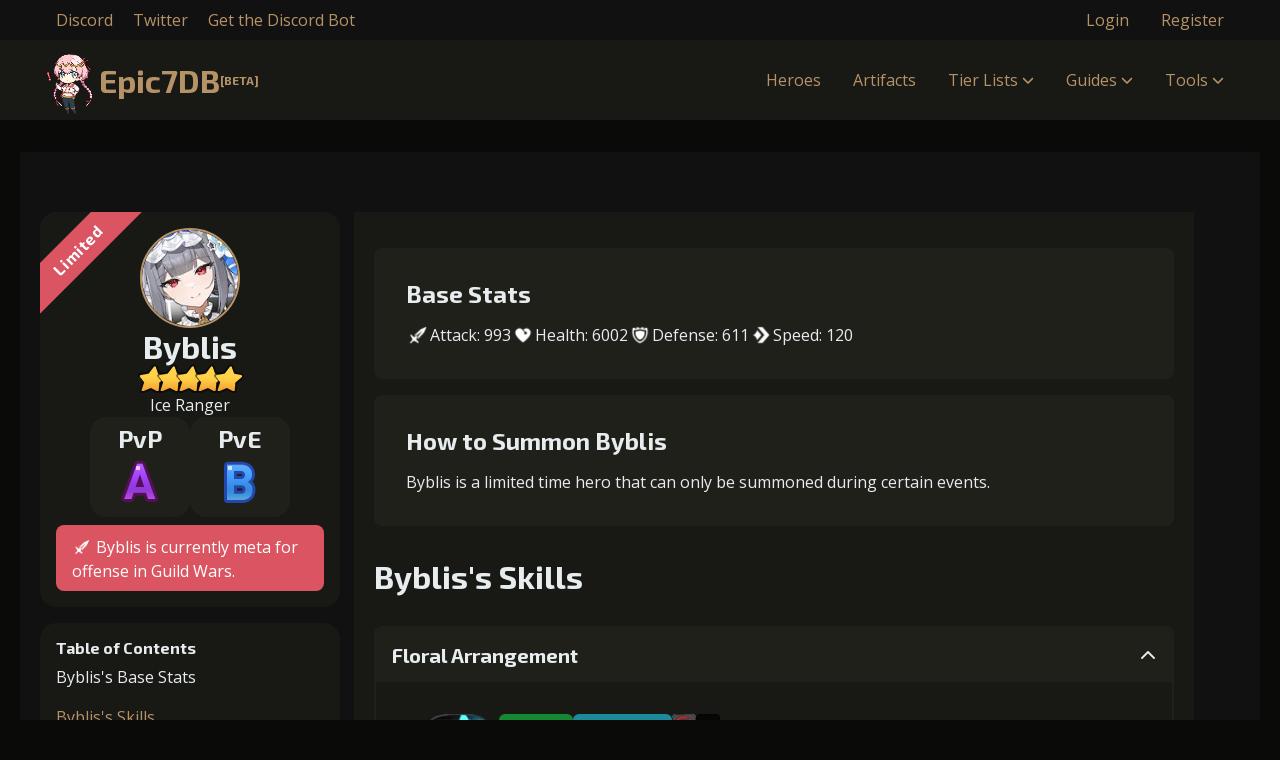

--- FILE ---
content_type: text/html; charset=UTF-8
request_url: https://epic7db.com/heroes/byblis
body_size: 15120
content:
<!DOCTYPE html>
<html lang="en">
<head>
<!-- Google tag (gtag.js) -->
<script async src="https://www.googletagmanager.com/gtag/js?id=G-G31VRYKVG0"></script>
<script>
  window.dataLayer = window.dataLayer || [];
  function gtag(){dataLayer.push(arguments);}
  gtag('js', new Date());

  gtag('config', 'G-G31VRYKVG0');
</script>

<script src="https://hb.vntsm.com/v4/live/vms/sites/epic7db.com/index.js" data-disable-placements="horizontal_sticky"></script>

<script>
    self.__VM = self.__VM || [];
    self.__VM.push(function (admanager, scope) {
         scope.Config.buildPlacement((configBuilder) => {
            configBuilder.add('leaderboard');
            configBuilder.addDefaultOrUnique('mobile_banner').setBreakPoint('mobile');
         }).display('leaderboard');

         scope.Config.buildPlacement((configBuilder) => {
            configBuilder.add('leaderboard');
            configBuilder.addDefaultOrUnique('mobile_mpu').setBreakPoint('mobile');
         }).displayMany(['leaderboard-2', 'leaderboard-3', 'leaderboard-4', 'leaderboard-5']);

         scope.Config.buildPlacement((configBuilder) => {
            configBuilder.add('double_mpu');
            configBuilder.addDefaultOrUnique('mobile_mpu').setBreakPoint('mobile');
         }).display('double_mpu');
    });
</script>

<meta charset="UTF-8">
<meta name="viewport" content="width=device-width, initial-scale=1.0">
<meta http-equiv="X-UA-Compatible" content="ie=edge">
<meta name="description" content="Byblis is a 5 star Ranger hero in Epic Seven. View their skill sets, artifacts, recommended builds, and other information here on epic7db.com.">
<link rel="canonical" href="https://epic7db.com/heroes/byblis">
<link rel="icon" href="/favicon.ico" type="image/x-icon">
<meta name="csrf-token" content="fUXE6J0VmqlymblrtOJ99T5ymHqizM4rMgymOlCC">
<title>Byblis - Hero Details &amp; Builds | Epic7db.com</title>
<script type='application/ld+json'>
{
    "@context": "http://schema.org",
    "@type": "Organization",
    "url": "https://epic7db.com",
    "sameAs": [],
    "@id": "#organization",
    "name": "The #1 EpicSeven Wiki",
    "logo": "https://epic7db.com/favicon.ico"
}
</script>
<script type='application/ld+json'>
    {
        "@context": "http://schema.org",
        "@type": "WebSite",
        "@id": "#website",
        "url": "https://epic7db.com",
        "name": "The #1 EpicSeven Wiki"
      }
</script>
<link rel="preload" as="style" href="https://epic7db.com/build/assets/app-5a7602e9.css" /><link rel="modulepreload" href="https://epic7db.com/build/assets/app-b371ca69.js" /><link rel="stylesheet" href="https://epic7db.com/build/assets/app-5a7602e9.css" /><script type="module" src="https://epic7db.com/build/assets/app-b371ca69.js"></script><meta property="og:image" content="https://epic7db.com/images/heroes/byblis.webp">
<script type="application/ld+json">
    {
      "@context": "https://schema.org",
      "@type": "VideoGame",
      "name": "Epic Seven",
      "character": {
        "@type": "Person",
        "name": "Byblis",
        "description": "Byblis is a Ice Ranger in Epic Seven. They have the zodiac sign Pisces.",
        "image": "https://epic7db.com/images/heroes/byblis.webp"
      },
      "gamePlatform": "iOS, Android",
      "applicationCategory": "MobileGame",
      "genre": "RPG",
      "playMode": ["SinglePlayer", "MultiPlayer"]
    }
</script>
</head><body >
    <header class="header">
    <div class="secondary-nav">
        <div class="container">
            <nav>
                <ul>
                    <li class="socials">
                        <a href="https://discord.gg/9BcGVbJ3Qw" target="_blank" style="margin-right: 1rem;">
                            Discord
                        </a>
                        <a href="https://twitter.com/epic7db" target="_blank" style="margin-right: 1rem;">
                            Twitter
                        </a>
                        <a href="https://epic7db.com/discord-bot" target="_blank">
                            Get the Discord Bot
                        </a>
                    </li>
                                        <li>
                        <a href="https://epic7db.com/login">Login</a>
                    </li>
                    <li>
                        <a href="https://epic7db.com/register">Register</a>
                    </li>
                                    </ul>
            </nav>
        </div>
    </div>
    <div class="container flex">
        <a class="logo" href="/">
            <img class="animate" src="/images/tene.webp" style="height: 80px;" alt="Logo Image">
            Epic7DB <span>[BETA]</span>
        </a>
        <button class="mobile-nav-toggle" aria-controls="primary-navigation" aria-expanded="false">
            <span class="sr-only">Menu</span>
            <div class="menu-button"></div>
        </button>
        <nav class="primary-nav">
            <ul>
                <li>
                    <a href="https://epic7db.com/heroes">Heroes</a>
                </li>
                <li>
                    <a href="https://epic7db.com/artifacts">Artifacts</a>
                </li>
                <li>
                    <a href="https://epic7db.com/tierlists">Tier Lists <svg xmlns="http://www.w3.org/2000/svg" height="1em" viewBox="0 0 512 512"><path d="M233.4 406.6c12.5 12.5 32.8 12.5 45.3 0l192-192c12.5-12.5 12.5-32.8 0-45.3s-32.8-12.5-45.3 0L256 338.7 86.6 169.4c-12.5-12.5-32.8-12.5-45.3 0s-12.5 32.8 0 45.3l192 192z"/></svg></a>
                    <ul class="dropdown">
                        <li>
                            <a href="https://epic7db.com/tier-list">Official Tier List</a>
                        </li>
                        <li>
                            <a href="https://epic7db.com/tierlists/create">Create</a>
                        </li>
                    </ul>
                </li>
                <li>
                    <a href="https://epic7db.com/guides">Guides <svg xmlns="http://www.w3.org/2000/svg" height="1em" viewBox="0 0 512 512"><path d="M233.4 406.6c12.5 12.5 32.8 12.5 45.3 0l192-192c12.5-12.5 12.5-32.8 0-45.3s-32.8-12.5-45.3 0L256 338.7 86.6 169.4c-12.5-12.5-32.8-12.5-45.3 0s-12.5 32.8 0 45.3l192 192z"/></svg></a>
                    <ul class="dropdown">
                        <li>
                            <a href="https://epic7db.com/infographics">Infographics</a>
                        </li>
                    </ul>
                </li>
                <li>
                    <a>Tools <svg xmlns="http://www.w3.org/2000/svg" height="1em" viewBox="0 0 512 512"><path d="M233.4 406.6c12.5 12.5 32.8 12.5 45.3 0l192-192c12.5-12.5 12.5-32.8 0-45.3s-32.8-12.5-45.3 0L256 338.7 86.6 169.4c-12.5-12.5-32.8-12.5-45.3 0s-12.5 32.8 0 45.3l192 192z"/></svg></a>
                    <ul class="dropdown" style="width: 180px; left: -60px;">
                        <li>
                            <a href="https://epic7db.com/tools/camping-sim">Camping Simulator</a>
                        </li>
                        <li>
                            <a href="https://epic7db.com/tools/gear-checker">Gear Checker</a>
                        </li>
                        <li>
                            <a href="https://epic7db.com/tools/daily-checklist">Daily Checklist</a>
                        </li>
                        <li>
                            <a href="https://epic7db.com/resources">Resource List</a>
                        </li>
                    </ul>
                </li>
                                <li class="mobile-only">
                    <a href="https://epic7db.com/login">Login</a>
                </li>
                <li class="mobile-only">
                    <a href="https://epic7db.com/register">Register</a>
                </li>
                        </ul>
        </nav>
    </div>
</header>    </div>

    <div class="container" style="text-align: center; padding: 1rem 0;" data-nosnippet>
        <div id="leaderboard"></div>
        <div id="mobile_banner"></div>
    </div>
    
    <main class="container">
                <div class="flex" style="align-items: stretch;">
            <aside class="sidebar no-sticky">
                <header id="top" class="hero-header">
            <div class="limited">
            Limited
        </div>
    
        <div style="display: flex; flex-direction: column; align-items: center; width: 100%; gap: 1rem; flex-wrap: wrap; text-align: center;">
        <div class="icon">
                            <img src="/images/heroes/byblis.webp" alt="Byblis">
                    </div>
        <div class="description" style="max-width: 300px;">
            <h1>Byblis</h1>
            <div class="star-container">
                        <img src="/images/stars/star.png" alt="5 stars" style="">
                    <img src="/images/stars/star.png" alt="5 stars" style="margin-left: -12px;">
                    <img src="/images/stars/star.png" alt="5 stars" style="margin-left: -12px;">
                    <img src="/images/stars/star.png" alt="5 stars" style="margin-left: -12px;">
                    <img src="/images/stars/star.png" alt="5 stars" style="margin-left: -12px;">
            </div>            <p>Ice Ranger</p>
        </div>
    </div>
    <div class="tiers">
        <div class="tier">
            <h4>PvP</h4>
            <div class="tier-icon">
                <img src="/images/imprints/A.png" alt="A">
            </div>
        </div>
        <div class="tier">
            <h4>PvE</h4>
            <div class="tier-icon">
                <img src="/images/imprints/B.png" alt="B">
            </div>
        </div>
    </div>
            <div class="gw-info">
            
                            <p class="side-story" style="margin-top: 0.5rem; background: var(--accentRed); padding: 0.5rem 1rem; border-radius: 8px; font-weight: 500; color: #fff; width: fit-content;">
                    <img src="/images/icons/attack.png" alt="Guild Wars Offense" style="position: relative; top: 4px; width: 20px; height: 20px;"> Byblis is currently meta for offense in Guild Wars.
                </p>
                    </div>
    </header>
<div class="sidebar-toc sticky">
    <h3>Table of Contents</h3>
    <nav class="toc">
        <a href="#top">Byblis's Base Stats</a>
                <a href="#skills">Byblis's Skills</a>
                <a href="#fribbels">Byblis's Builds</a>
                        <a href="#artifacts">Byblis's Artifacts</a>
                                <a href="#rta">Byblis's RTA Data</a>
                        <a href="#awakenings">Byblis's Awakenings</a>
                <a href="#memory-imprints">Byblis's Memory Imprints</a>
            </nav>
</div>
            </aside>
            
            <div class="left-content" id="app">
                <div class="hero-container">
            <div id="top" class="section-accordion description">
            <h2 style="font-size: 1.5rem; margin-bottom: 1rem;">Base Stats</h2>
            <ul class="stats">
                <li><img class="stat-icon" src="/images/icons/attack.png" alt="Attack"> Attack: 993</li>
                <li><img class="stat-icon" src="/images/icons/health.png" alt="Health"> Health: 6002</li>
                <li><img class="stat-icon" src="/images/icons/defense.png" alt="Defense"> Defense: 611</li>
                <li><img class="stat-icon" src="/images/icons/speed.png" alt="Speed"> Speed: 120</li>
            </ul>
        </div>
        
    <section id="description" class="section-accordion description">
        
        <h2 style="font-size: 1.5rem; margin-bottom: 1rem;">How to Summon Byblis</h2>
                    <p class="side-story">Byblis is a limited time hero that can only be summoned during certain events.</p>
        
        
        
        
            </section>

    
    <section id="skills" class="section-accordion skills">
        <div class="section-accordion-title">
            <h2>Byblis's Skills</h2>
        </div>
        <div class="section-content">
            <div class="skills-list">
                                                                        <div class="skill accordion open">
                        <div class="title">
                            <h3>Floral Arrangement</h3>
                            <span><svg xmlns="http://www.w3.org/2000/svg" height="1em" viewBox="0 0 512 512"><path d="M233.4 406.6c12.5 12.5 32.8 12.5 45.3 0l192-192c12.5-12.5 12.5-32.8 0-45.3s-32.8-12.5-45.3 0L256 338.7 86.6 169.4c-12.5-12.5-32.8-12.5-45.3 0s-12.5 32.8 0 45.3l192 192z"/></svg></span>
                        </div>
                        <div class="content">
                            <div class="skill-content">
                                <div class="icon">
                                                                            <img src="/images/skills/byblis_skill_1.webp" alt="Floral Arrangement">
                                                                    </div>
                                <div class="details">
                                    <div class="main">
                                        <div class="top">
                                                                                            <div class="cooldown">
                                                    None
                                                </div>
                                                                                                    <div class="soul-gain">
                                                        + 1 souls
                                                    </div>
                                                                                                                                                                                    <div class="status-effects">
                                                                                                    <img src="/images/status_effects/decrease-combat-readiness.png" alt="Decrease Combat Readiness" title="Decrease Combat Readiness - Decreases the combat readiness of the target.">
                                                                                                    <img src="/images/status_effects/silence.png" alt="Silence" title="Silence - The target cannot use skills that require cooldowns.">
                                                                                            </div>
                                                                                    </div>
                                        <div class="bottom">
                                            <p><p>Attacks the enemy with a magical flower, with a 75% chance to <strong>silence</strong> for 1 turn. After attacking, if the target is inflicted with <strong>silence</strong>, <strong>decreases Combat Readiness</strong> of the target by 20%.</p>
</p>
                                        </div>
                                    </div>
    
                                                                        <div class="soulburn">
                                        <p>Increases effect chance to 100%. (-10 souls)</p>
                                    </div>
                                                                    </div>
                            </div>
    
                            <div class="skill-upgrades">
                                <div class="accordion">
                                    <div class="title">
                                        <h4>Skill Enhancements</h4>
                                        <span><svg xmlns="http://www.w3.org/2000/svg" height="1em" viewBox="0 0 512 512"><path d="M233.4 406.6c12.5 12.5 32.8 12.5 45.3 0l192-192c12.5-12.5 12.5-32.8 0-45.3s-32.8-12.5-45.3 0L256 338.7 86.6 169.4c-12.5-12.5-32.8-12.5-45.3 0s-12.5 32.8 0 45.3l192 192z"/></svg></span>
                                    </div>
                                    <div class="content">
                                                                                    <div class="upgrade" style="display: flex;">
                                                <div class="level">
                                                    1
                                                </div>
                                                <div class="description">
                                                    +5% damage dealt
                                                </div>
                                                <div class="cost" style="display: flex;">
                                                                                                    </div>
                                            </div>
                                                                                    <div class="upgrade" style="display: flex;">
                                                <div class="level">
                                                    2
                                                </div>
                                                <div class="description">
                                                    +10% effect chance
                                                </div>
                                                <div class="cost" style="display: flex;">
                                                                                                    </div>
                                            </div>
                                                                                    <div class="upgrade" style="display: flex;">
                                                <div class="level">
                                                    3
                                                </div>
                                                <div class="description">
                                                    +10% damage dealt
                                                </div>
                                                <div class="cost" style="display: flex;">
                                                                                                    </div>
                                            </div>
                                                                                    <div class="upgrade" style="display: flex;">
                                                <div class="level">
                                                    4
                                                </div>
                                                <div class="description">
                                                    +15% effect chance
                                                </div>
                                                <div class="cost" style="display: flex;">
                                                                                                    </div>
                                            </div>
                                                                                    <div class="upgrade" style="display: flex;">
                                                <div class="level">
                                                    5
                                                </div>
                                                <div class="description">
                                                    +15% damage dealt
                                                </div>
                                                <div class="cost" style="display: flex;">
                                                                                                    </div>
                                            </div>
                                                                            </div>
                                </div>
                            </div>
                        </div>
                    </div>
                                                        <div class="skill accordion open">
                        <div class="title">
                            <h3>Gardener&#039;s Secret</h3>
                            <span><svg xmlns="http://www.w3.org/2000/svg" height="1em" viewBox="0 0 512 512"><path d="M233.4 406.6c12.5 12.5 32.8 12.5 45.3 0l192-192c12.5-12.5 12.5-32.8 0-45.3s-32.8-12.5-45.3 0L256 338.7 86.6 169.4c-12.5-12.5-32.8-12.5-45.3 0s-12.5 32.8 0 45.3l192 192z"/></svg></span>
                        </div>
                        <div class="content">
                            <div class="skill-content">
                                <div class="icon">
                                                                            <img src="/images/skills/byblis_skill_2.webp" alt="Gardener&#039;s Secret">
                                                                    </div>
                                <div class="details">
                                    <div class="main">
                                        <div class="top">
                                                                                            <div class="cooldown">
                                                    Passive
                                                </div>
                                                                                                                                    <div class="status-effects">
                                                                                                    <img src="/images/status_effects/increase-combat-readiness.png" alt="Increase Combat Readiness" title="Increase Combat Readiness - Increases the combat readiness of the target.">
                                                                                                    <img src="/images/status_effects/healing.png" alt="Healing" title="Healing - Heals the target.">
                                                                                                    <img src="/images/status_effects/decrease-defense.png" alt="Decrease Defense" title="Decrease Defense - Decreases target&#039;s Defense by 70%.">
                                                                                                    <img src="/images/status_effects/decrease-buff-duration.png" alt="Decrease Buff Duration" title="Decrease Buff Duration - Decreases Buff Duration on an enemy by x turns.">
                                                                                            </div>
                                                                                    </div>
                                        <div class="bottom">
                                            <p><p>When an ally suffers a <strong>counterattack</strong>, <strong>increases Combat Readiness</strong> of the caster by 20%, and activates I'm Warning You. I'm Warning You can only be activated once per turn.
<strong>I'm Warning You</strong>: Attacks <strong>all enemies</strong>, <strong>decreasing buff durations</strong> by 2 turns and has a 80% chance to <strong>decrease Defense</strong> for 2 turns, before <strong>recovering Health</strong> of all allies. Amount recovered increases proportional to the <strong>target's max Health</strong>.</p>
</p>
                                        </div>
                                    </div>
    
                                                                    </div>
                            </div>
    
                            <div class="skill-upgrades">
                                <div class="accordion">
                                    <div class="title">
                                        <h4>Skill Enhancements</h4>
                                        <span><svg xmlns="http://www.w3.org/2000/svg" height="1em" viewBox="0 0 512 512"><path d="M233.4 406.6c12.5 12.5 32.8 12.5 45.3 0l192-192c12.5-12.5 12.5-32.8 0-45.3s-32.8-12.5-45.3 0L256 338.7 86.6 169.4c-12.5-12.5-32.8-12.5-45.3 0s-12.5 32.8 0 45.3l192 192z"/></svg></span>
                                    </div>
                                    <div class="content">
                                                                                    <div class="upgrade" style="display: flex;">
                                                <div class="level">
                                                    1
                                                </div>
                                                <div class="description">
                                                    +3% effect chance
                                                </div>
                                                <div class="cost" style="display: flex;">
                                                                                                    </div>
                                            </div>
                                                                                    <div class="upgrade" style="display: flex;">
                                                <div class="level">
                                                    2
                                                </div>
                                                <div class="description">
                                                    +4% effect chance
                                                </div>
                                                <div class="cost" style="display: flex;">
                                                                                                    </div>
                                            </div>
                                                                                    <div class="upgrade" style="display: flex;">
                                                <div class="level">
                                                    3
                                                </div>
                                                <div class="description">
                                                    +4% effect chance
                                                </div>
                                                <div class="cost" style="display: flex;">
                                                                                                    </div>
                                            </div>
                                                                                    <div class="upgrade" style="display: flex;">
                                                <div class="level">
                                                    4
                                                </div>
                                                <div class="description">
                                                    +4% effect chance
                                                </div>
                                                <div class="cost" style="display: flex;">
                                                                                                    </div>
                                            </div>
                                                                                    <div class="upgrade" style="display: flex;">
                                                <div class="level">
                                                    5
                                                </div>
                                                <div class="description">
                                                    +5% effect chance
                                                </div>
                                                <div class="cost" style="display: flex;">
                                                                                                    </div>
                                            </div>
                                                                            </div>
                                </div>
                            </div>
                        </div>
                    </div>
                                                        <div class="skill accordion open">
                        <div class="title">
                            <h3>A Larunda&#039;s Hospitality</h3>
                            <span><svg xmlns="http://www.w3.org/2000/svg" height="1em" viewBox="0 0 512 512"><path d="M233.4 406.6c12.5 12.5 32.8 12.5 45.3 0l192-192c12.5-12.5 12.5-32.8 0-45.3s-32.8-12.5-45.3 0L256 338.7 86.6 169.4c-12.5-12.5-32.8-12.5-45.3 0s-12.5 32.8 0 45.3l192 192z"/></svg></span>
                        </div>
                        <div class="content">
                            <div class="skill-content">
                                <div class="icon">
                                                                            <img src="/images/skills/byblis_skill_3.webp" alt="A Larunda&#039;s Hospitality">
                                                                    </div>
                                <div class="details">
                                    <div class="main">
                                        <div class="top">
                                                                                            <div class="cooldown">
                                                    4 Turns
                                                </div>
                                                                                                    <div class="soul-gain">
                                                        + 2 souls
                                                    </div>
                                                                                                                                                                                    <div class="status-effects">
                                                                                                    <img src="/images/status_effects/barrier.png" alt="Barrier" title="Barrier - Neutralizes some of the damage taken when attacked.">
                                                                                                    <img src="/images/status_effects/decrease-hit-chance.png" alt="Decrease Hit Chance" title="Decrease Hit Chance - Decreases target&#039;s Hit Chance by 50%. It makes the target deal only 75% damage and can&#039;t do critical hits when that happens.">
                                                                                                    <img src="/images/status_effects/decrease-buff-duration.png" alt="Decrease Buff Duration" title="Decrease Buff Duration - Decreases Buff Duration on an enemy by x turns.">
                                                                                            </div>
                                                                                    </div>
                                        <div class="bottom">
                                            <p><p>Attacks <strong>all enemies</strong> with a specially prepared gift, <strong>decreasing buff durations</strong> by 1 turn and <strong>decreasing Hit Chance</strong> for 2 turns, before <strong>removing 10 Soul</strong>.</p>
</p>
                                        </div>
                                    </div>
    
                                                                    </div>
                            </div>
    
                            <div class="skill-upgrades">
                                <div class="accordion">
                                    <div class="title">
                                        <h4>Skill Enhancements</h4>
                                        <span><svg xmlns="http://www.w3.org/2000/svg" height="1em" viewBox="0 0 512 512"><path d="M233.4 406.6c12.5 12.5 32.8 12.5 45.3 0l192-192c12.5-12.5 12.5-32.8 0-45.3s-32.8-12.5-45.3 0L256 338.7 86.6 169.4c-12.5-12.5-32.8-12.5-45.3 0s-12.5 32.8 0 45.3l192 192z"/></svg></span>
                                    </div>
                                    <div class="content">
                                                                                    <div class="upgrade" style="display: flex;">
                                                <div class="level">
                                                    1
                                                </div>
                                                <div class="description">
                                                    +5% damage dealt
                                                </div>
                                                <div class="cost" style="display: flex;">
                                                                                                    </div>
                                            </div>
                                                                                    <div class="upgrade" style="display: flex;">
                                                <div class="level">
                                                    2
                                                </div>
                                                <div class="description">
                                                    +5% damage dealt
                                                </div>
                                                <div class="cost" style="display: flex;">
                                                                                                    </div>
                                            </div>
                                                                                    <div class="upgrade" style="display: flex;">
                                                <div class="level">
                                                    3
                                                </div>
                                                <div class="description">
                                                    -1 turn cooldown
                                                </div>
                                                <div class="cost" style="display: flex;">
                                                                                                    </div>
                                            </div>
                                                                                    <div class="upgrade" style="display: flex;">
                                                <div class="level">
                                                    4
                                                </div>
                                                <div class="description">
                                                    +5% damage dealt
                                                </div>
                                                <div class="cost" style="display: flex;">
                                                                                                    </div>
                                            </div>
                                                                                    <div class="upgrade" style="display: flex;">
                                                <div class="level">
                                                    5
                                                </div>
                                                <div class="description">
                                                    +15% damage dealt
                                                </div>
                                                <div class="cost" style="display: flex;">
                                                                                                    </div>
                                            </div>
                                                                            </div>
                                </div>
                            </div>
                        </div>
                    </div>
                            </div>
        </div>
    </section>

    <div class="container" style="text-align: center; padding: 1rem 0 0 0;" data-nosnippet>
        <div id="leaderboard-2"></div>
        <div id="mobile_banner-2"></div>
    </div>

                    <section id="fribbels" class="section-accordion hero-rta-data hero-fribbles-data">
            <div class="section-accordion-title">
                <h2 style="margin-bottom: 0.5rem">Byblis's Fribbels Data</h2>
                <p style="margin-top: 0.5rem;">This data is pulled from the <a href="https://fribbels.github.io/e7/hero-library.html" rel="nofollow" target="_blank">Fribbels Hero Library</a>. It's an aggregate of people who use Fribbels' gear optimizer to optimize their characters.</p>
                <p style="color: var(--secondaryText); margin-top: 0; font-size: 0.75rem;">Updated on January 20th, 2026 at 01:51:34.</p>
            </div>
            <div class="section-content">
                <div class="rta-data">
                    <div class="content">
                        <div class="flex">
                            <div class="stats">
                                <ul>
                                    <li><h4>Average Stats:</h4></li>
                                                                                                                    <li><img src="/images/icons/cm_icon_stat_attack.png" alt="attack">Attack: 2161</li>
                                                                                                                    <li><img src="/images/icons/cm_icon_stat_crit_chance.png" alt="crit_chance">Crit Chance: 38%</li>
                                                                                                                    <li><img src="/images/icons/cm_icon_stat_crit_damage.png" alt="crit_damage">Crit Damage: 172%</li>
                                                                                                                    <li><img src="/images/icons/cm_icon_stat_defense.png" alt="defense">Defense: 1379</li>
                                                                                                                    <li><img src="/images/icons/cm_icon_stat_effectiveness.png" alt="effectiveness">Effectiveness: 128%</li>
                                                                                                                    <li><img src="/images/icons/cm_icon_stat_effect_resistance.png" alt="effect_resistance">Effect Resistance: 31%</li>
                                                                                                                    <li><img src="/images/icons/cm_icon_stat_health.png" alt="health">Health: 18315</li>
                                                                                                                    <li><img src="/images/icons/cm_icon_stat_speed.png" alt="speed">Speed: 234</li>
                                                                    </ul>
                            </div>
                            <div class="gear">
                                                                                                            <div class="set">
                                            <ul class="gearsets">
                                                <li><h4>Set 1 (62.17% Use Rate)</h4></li>
                                                                                                                                                                                                                <li class="gearset">
                                                            <img class="icon" src="/images/gear_sets/Hit.png" alt="Hit gear set" title="Effectiveness increases by 20%">
                                                            Hit
                                                        </li>
                                                                                                                                                                                                                                                                    <li class="gearset">
                                                            <img class="icon" src="/images/gear_sets/Speed.png" alt="Speed gear set" title="Speed increases by 25%">
                                                            Speed
                                                        </li>
                                                                                                                                                </ul>
                                        </div>
                                                                            <div class="set">
                                            <ul class="gearsets">
                                                <li><h4>Set 2 (7.33% Use Rate)</h4></li>
                                                                                                                                                                                                                <li class="gearset">
                                                            <img class="icon" src="/images/gear_sets/Speed.png" alt="Speed gear set" title="Speed increases by 25%">
                                                            Speed
                                                        </li>
                                                                                                                                                </ul>
                                        </div>
                                                                            <div class="set">
                                            <ul class="gearsets">
                                                <li><h4>Set 3 (7.3% Use Rate)</h4></li>
                                                                                                                                                                                                                <li class="gearset">
                                                            <img class="icon" src="/images/gear_sets/Health.png" alt="Health gear set" title="Health increases by 20%">
                                                            Health
                                                        </li>
                                                                                                                                                                                                                                                                    <li class="gearset">
                                                            <img class="icon" src="/images/gear_sets/Speed.png" alt="Speed gear set" title="Speed increases by 25%">
                                                            Speed
                                                        </li>
                                                                                                                                                </ul>
                                        </div>
                                                                                                </div>
                        </div>
                    </div>
                </div>
            </div>
            <div class="section-accordion-title">
                <h2 style="margin-bottom: 0.5rem">Byblis's Top Fribbels Builds</h2>
            </div>
            <div class="section-content">
                <div class="fribbels-builds">
                                            <div class="rta-data">
                            <div class="content">
                                <h3>Build 1</h3>
                                <div class="flex">
                                    <div class="stats">
                                        <ul>
                                            <li><h4>Stats:</h4></li>
                                                                                                                                            <li><img src="/images/icons/cm_icon_stat_attack.png" alt="attack">Attack: 2403</li>
                                                                                                                                            <li><img src="/images/icons/cm_icon_stat_defense.png" alt="defense">Defense: 1094</li>
                                                                                                                                            <li><img src="/images/icons/cm_icon_stat_health.png" alt="health">Health: 19191</li>
                                                                                                                                            <li><img src="/images/icons/cm_icon_stat_crit_chance.png" alt="crit_chance">Crit Chance: 98%</li>
                                                                                                                                            <li><img src="/images/icons/cm_icon_stat_crit_damage.png" alt="crit_damage">Crit Damage: 237%</li>
                                                                                                                                            <li><img src="/images/icons/cm_icon_stat_effectiveness.png" alt="effectiveness">Effectiveness: 79%</li>
                                                                                                                                            <li><img src="/images/icons/cm_icon_stat_effect_resistance.png" alt="effect_resistance">Effect Resistance: 0%</li>
                                                                                                                                            <li><img src="/images/icons/cm_icon_stat_speed.png" alt="speed">Speed: 250</li>
                                                                                    </ul>
                                    </div>
                                    <div class="gear">
                                                                                    <div class="set">
                                                <ul class="gearsets">
                                                    <li><h4>Gear Sets</h4></li>
                                                                                                                                                                                                                                <li class="gearset">
                                                                <img class="icon" src="/images/gear_sets/Hit.png" alt="Hit gear set" title="Effectiveness increases by 20%">
                                                                Hit
                                                            </li>
                                                                                                                                                                                                                                                                                        <li class="gearset">
                                                                <img class="icon" src="/images/gear_sets/Destruction.png" alt="Destruction gear set" title="Critical Hit Damage increases by 60%">
                                                                Destruction
                                                            </li>
                                                                                                                                                            </ul>
                                            </div>
                                                                                                                                                                                                                    <ul class="artifact">
                                                <li><h4>Artifact</h4></li>
                                                <li class="artifact" style="height: 225px;">
                                                    <a href="https://epic7db.com/artifacts/old-gardening-shears" style="display: flex; align-items: center; gap: 1rem;">
                                                        <img src="/images/artifacts/old-gardening-shears.webp" alt="Old Gardening Shears" style="max-height: 180px; width: auto;" loading="lazy">
                                                        <h5 style="font-size: 2rem;">Old Gardening Shears</h5>
                                                    </a>
                                                </li>
                                            </ul>
                                                                                                                        </div>
                                </div>
                            </div>
                        </div>
                                            <div class="rta-data">
                            <div class="content">
                                <h3>Build 2</h3>
                                <div class="flex">
                                    <div class="stats">
                                        <ul>
                                            <li><h4>Stats:</h4></li>
                                                                                                                                            <li><img src="/images/icons/cm_icon_stat_attack.png" alt="attack">Attack: 1652</li>
                                                                                                                                            <li><img src="/images/icons/cm_icon_stat_defense.png" alt="defense">Defense: 1387</li>
                                                                                                                                            <li><img src="/images/icons/cm_icon_stat_health.png" alt="health">Health: 21631</li>
                                                                                                                                            <li><img src="/images/icons/cm_icon_stat_crit_chance.png" alt="crit_chance">Crit Chance: 15%</li>
                                                                                                                                            <li><img src="/images/icons/cm_icon_stat_crit_damage.png" alt="crit_damage">Crit Damage: 150%</li>
                                                                                                                                            <li><img src="/images/icons/cm_icon_stat_effectiveness.png" alt="effectiveness">Effectiveness: 141%</li>
                                                                                                                                            <li><img src="/images/icons/cm_icon_stat_effect_resistance.png" alt="effect_resistance">Effect Resistance: 120%</li>
                                                                                                                                            <li><img src="/images/icons/cm_icon_stat_speed.png" alt="speed">Speed: 244</li>
                                                                                    </ul>
                                    </div>
                                    <div class="gear">
                                                                                    <div class="set">
                                                <ul class="gearsets">
                                                    <li><h4>Gear Sets</h4></li>
                                                                                                                                                                                                                                <li class="gearset">
                                                                <img class="icon" src="/images/gear_sets/Resist.png" alt="Resist gear set" title="Effect Resistance increases by 20%">
                                                                Resist
                                                            </li>
                                                                                                                                                                                                                                                                                        <li class="gearset">
                                                                <img class="icon" src="/images/gear_sets/Speed.png" alt="Speed gear set" title="Speed increases by 25%">
                                                                Speed
                                                            </li>
                                                                                                                                                            </ul>
                                            </div>
                                                                                                                                                                                                                    <ul class="artifact">
                                                <li><h4>Artifact</h4></li>
                                                <li class="artifact" style="height: 225px;">
                                                    <a href="https://epic7db.com/artifacts/old-gardening-shears" style="display: flex; align-items: center; gap: 1rem;">
                                                        <img src="/images/artifacts/old-gardening-shears.webp" alt="Old Gardening Shears" style="max-height: 180px; width: auto;" loading="lazy">
                                                        <h5 style="font-size: 2rem;">Old Gardening Shears</h5>
                                                    </a>
                                                </li>
                                            </ul>
                                                                                                                        </div>
                                </div>
                            </div>
                        </div>
                                            <div class="rta-data">
                            <div class="content">
                                <h3>Build 3</h3>
                                <div class="flex">
                                    <div class="stats">
                                        <ul>
                                            <li><h4>Stats:</h4></li>
                                                                                                                                            <li><img src="/images/icons/cm_icon_stat_attack.png" alt="attack">Attack: 1953</li>
                                                                                                                                            <li><img src="/images/icons/cm_icon_stat_defense.png" alt="defense">Defense: 1537</li>
                                                                                                                                            <li><img src="/images/icons/cm_icon_stat_health.png" alt="health">Health: 18582</li>
                                                                                                                                            <li><img src="/images/icons/cm_icon_stat_crit_chance.png" alt="crit_chance">Crit Chance: 97%</li>
                                                                                                                                            <li><img src="/images/icons/cm_icon_stat_crit_damage.png" alt="crit_damage">Crit Damage: 234%</li>
                                                                                                                                            <li><img src="/images/icons/cm_icon_stat_effectiveness.png" alt="effectiveness">Effectiveness: 17%</li>
                                                                                                                                            <li><img src="/images/icons/cm_icon_stat_effect_resistance.png" alt="effect_resistance">Effect Resistance: 0%</li>
                                                                                                                                            <li><img src="/images/icons/cm_icon_stat_speed.png" alt="speed">Speed: 247</li>
                                                                                    </ul>
                                    </div>
                                    <div class="gear">
                                                                                    <div class="set">
                                                <ul class="gearsets">
                                                    <li><h4>Gear Sets</h4></li>
                                                                                                                                                                                                                                <li class="gearset">
                                                                <img class="icon" src="/images/gear_sets/Destruction.png" alt="Destruction gear set" title="Critical Hit Damage increases by 60%">
                                                                Destruction
                                                            </li>
                                                                                                                                                            </ul>
                                            </div>
                                                                                                                                                                                                                    <ul class="artifact">
                                                <li><h4>Artifact</h4></li>
                                                <li class="artifact" style="height: 225px;">
                                                    <a href="https://epic7db.com/artifacts/iron-fan" style="display: flex; align-items: center; gap: 1rem;">
                                                        <img src="/images/artifacts/iron-fan.webp" alt="Iron Fan" style="max-height: 180px; width: auto;" loading="lazy">
                                                        <h5 style="font-size: 2rem;">Iron Fan</h5>
                                                    </a>
                                                </li>
                                            </ul>
                                                                                                                        </div>
                                </div>
                            </div>
                        </div>
                                    </div>
                                <a class="buntin" href="https://fribbels.github.io/e7/hero-library.html?hero=Byblis" target="_blank" rel="nofollow">View All Fribbels Builds</a>
            </div>
        </section>
    
    
        <section id="artifacts" class="section-accordion artifacts">
        <div class="section-accordion-title">
            <h2>Byblis's Recommended Artifacts</h2>
        </div>
        <div class="section-content">
            <div class="artifacts-list">
                                    <a href="https://epic7db.com/artifacts/old-gardening-shears" class="artifact">
                        <div class="icon">
                            <img src="/images/artifacts/old-gardening-shears.webp" alt="Old Gardening Shears" loading="lazy">
                        </div>
                        <div class="details">
                            <div class="title">
                                <h3>Old Gardening Shears</h3>
                                                                <p>Used by 55.43% of players on Fribbels</p>
                                                            </div>
                        </div>
                    </a>
                                    <a href="https://epic7db.com/artifacts/iron-fan" class="artifact">
                        <div class="icon">
                            <img src="/images/artifacts/iron-fan.webp" alt="Iron Fan" loading="lazy">
                        </div>
                        <div class="details">
                            <div class="title">
                                <h3>Iron Fan</h3>
                                                                <p>Used by 21.03% of players on Fribbels</p>
                                                            </div>
                        </div>
                    </a>
                                    <a href="https://epic7db.com/artifacts/reingars-special-drink" class="artifact">
                        <div class="icon">
                            <img src="/images/artifacts/reingars-special-drink.webp" alt="Reingar&#039;s Special Drink" loading="lazy">
                        </div>
                        <div class="details">
                            <div class="title">
                                <h3>Reingar&#039;s Special Drink</h3>
                                                                <p>Used by 5.07% of players on Fribbels</p>
                                                            </div>
                        </div>
                    </a>
                                    <a href="https://epic7db.com/artifacts/elegiac-candles" class="artifact">
                        <div class="icon">
                            <img src="/images/artifacts/elegiac-candles.webp" alt="Elegiac Candle" loading="lazy">
                        </div>
                        <div class="details">
                            <div class="title">
                                <h3>Elegiac Candle</h3>
                                                                <p>Used by 3.87% of players on Fribbels</p>
                                                            </div>
                        </div>
                    </a>
                                    <a href="https://epic7db.com/artifacts/bloodstone" class="artifact">
                        <div class="icon">
                            <img src="/images/artifacts/bloodstone.webp" alt="Bloodstone" loading="lazy">
                        </div>
                        <div class="details">
                            <div class="title">
                                <h3>Bloodstone</h3>
                                                                <p>Used by 3.3% of players on Fribbels</p>
                                                            </div>
                        </div>
                    </a>
                                    <a href="https://epic7db.com/artifacts/guiding-light" class="artifact">
                        <div class="icon">
                            <img src="/images/artifacts/guiding-light.webp" alt="Guiding Light" loading="lazy">
                        </div>
                        <div class="details">
                            <div class="title">
                                <h3>Guiding Light</h3>
                                                                <p>Used by 1.9% of players on Fribbels</p>
                                                            </div>
                        </div>
                    </a>
                            </div>
        </div>
    </section>
    
    
                <script>
        document.addEventListener('DOMContentLoaded', function() {
            document.querySelector('.hero-rta-data select').addEventListener('change', function() {
                var rtaDataElements = document.querySelectorAll('.hero-rta-data:not(.hero-fribbles-data) .rta-data');
                rtaDataElements.forEach(function(element) {
                    element.style.display = 'none';
                });

                var selectedRankElements = document.querySelectorAll('.hero-rta-data .rta-data[data-rank="' + this.value + '"]');
                selectedRankElements.forEach(function(element) {
                    element.style.display = 'block';
                });
            });
        });
        </script>
                <section id="rta" class="section-accordion hero-rta-data">
            <div class="section-accordion-title">
                <h2 style="margin-bottom: 0.5rem">Byblis's RTA Data</h2>
                <p style="margin-top: 0.5rem;">This data is programatically generated from the official RTA pages. It is not 100% accurate, but it is a good indicator of stat goals for each rank.</p>
                <p style="margin-top: 0.5rem;">If you notice anything that seems horribly wrong, please join the discord and let me know. I have my own algorithm deciding the final numbers and I want to get it as accurate as possible.</p>
                <p style="color: var(--secondaryText); margin-top: 0; font-size: 0.75rem; margin-bottom: 1rem;">Updated on December 9th, 2025 at 03:06:30.</p>
            </div>
            <div class="tier-select">
                <label for="tier">Rank Select: </label>
                <select name="tier" style="text-transform: capitalize">
                                            <option value="master">master</option>
                                            <option value="challenger">challenger</option>
                                            <option value="champion">champion</option>
                                            <option value="emperor">emperor</option>
                                            <option value="legend">legend</option>
                                    </select>
            </div>
            <div class="section-content">
                                    <div class="rta-data" data-rank="master" >
                        <div class="content">
                            <h3>master (Win Rate: 41.49%)</h3>
                                                            <p style="margin-top: -0.75rem; margin-bottom: 1rem; font-size: 0.75rem; color: var(--secondaryText);"><strong style="font-weight: 600; color: var(--error)">Warning:</strong> The pick rate for this character is very low. This data may be inaccurate due to small sample size.</p>
                                                        <div class="flex">
                                <div class="stats">
                                    <ul>
                                        <li><h4>Stat Priority:</h4></li>
                                                                                                                                <li><img src="/images/icons/cm_icon_stat_speed.png" alt="Speed">Speed: 250</li>
                                                                                                                                <li><img src="/images/icons/cm_icon_stat_effectiveness.png" alt="Effectiveness">Effectiveness: 115%</li>
                                                                                                                                <li><img src="/images/icons/cm_icon_stat_health.png" alt="Health">Health: 18765</li>
                                                                                                                                <li><img src="/images/icons/cm_icon_stat_defense.png" alt="Defense">Defense: 1360</li>
                                                                                                                                <li><img src="/images/icons/cm_icon_stat_crit_chance.png" alt="Crit Chance">Crit Chance: 100%</li>
                                                                                                                                <li><img src="/images/icons/cm_icon_stat_attack.png" alt="Attack">Attack: 1900</li>
                                                                                                                                <li><img src="/images/icons/cm_icon_stat_crit_damage.png" alt="Crit Damage">Crit Damage: 240%</li>
                                                                                                                                <li><img src="/images/icons/cm_icon_stat_effect_resistance.png" alt="Effect Resistance">Effect Resistance: 23%</li>
                                                                            </ul>
                                </div>
                                <div class="gear">
                                                                                                                        <div class="set">
                                                <ul class="gearsets">
                                                    <li><h4>Set 1 (41.39% Win Rate)</h4></li>
                                                                                                                                                                                                                                <li class="gearset">
                                                                <img class="icon" src="/images/gear_sets/Hit.png" alt="Hit gear set" title="Effectiveness increases by 20%">
                                                                Hit
                                                            </li>
                                                                                                                                                                                                                                                                                        <li class="gearset">
                                                                <img class="icon" src="/images/gear_sets/Speed.png" alt="Speed gear set" title="Speed increases by 25%">
                                                                Speed
                                                            </li>
                                                                                                                                                            </ul>
                                            </div>
                                                                                    <div class="set">
                                                <ul class="gearsets">
                                                    <li><h4>Set 2 (35.4% Win Rate)</h4></li>
                                                                                                                                                                                                                                <li class="gearset">
                                                                <img class="icon" src="/images/gear_sets/Speed.png" alt="Speed gear set" title="Speed increases by 25%">
                                                                Speed
                                                            </li>
                                                                                                                                                            </ul>
                                            </div>
                                                                                    <div class="set">
                                                <ul class="gearsets">
                                                    <li><h4>Set 3 (32.64% Win Rate)</h4></li>
                                                                                                                                                                                                                                <li class="gearset">
                                                                <img class="icon" src="/images/gear_sets/Health.png" alt="Health gear set" title="Health increases by 20%">
                                                                Health
                                                            </li>
                                                                                                                                                                                                                                                                                        <li class="gearset">
                                                                <img class="icon" src="/images/gear_sets/Revenge.png" alt="Revenge gear set" title="Speed increases by 12%, and for every 1% of Health lost, Speed increases by an additional 0.5%">
                                                                Revenge
                                                            </li>
                                                                                                                                                            </ul>
                                            </div>
                                                                                                            </div>
                            </div>
                            <div class="picks">
                                <div class="synergies">
                                    <h4>Synergies</h4>
                                    <p>These are the most picked heroes with the highest win rate with Byblis.</p>
                                                                            <p>No Data Available</p>
                                                                    </div>
                                <div class="counters">
                                    <h4>Counters</h4>
                                    <p>These are the most picked heroes with the highest win rate against Byblis.</p>
                                                                            <p>No Data Available</p>
                                                                    </div>
                            </div>
                        </div>
                    </div>
                                    <div class="rta-data" data-rank="challenger"  style="display: none;" >
                        <div class="content">
                            <h3>challenger (Win Rate: 41.32%)</h3>
                                                            <p style="margin-top: -0.75rem; margin-bottom: 1rem; font-size: 0.75rem; color: var(--secondaryText);"><strong style="font-weight: 600; color: var(--error)">Warning:</strong> The pick rate for this character is very low. This data may be inaccurate due to small sample size.</p>
                                                        <div class="flex">
                                <div class="stats">
                                    <ul>
                                        <li><h4>Stat Priority:</h4></li>
                                                                                                                                <li><img src="/images/icons/cm_icon_stat_speed.png" alt="Speed">Speed: 257</li>
                                                                                                                                <li><img src="/images/icons/cm_icon_stat_effectiveness.png" alt="Effectiveness">Effectiveness: 128%</li>
                                                                                                                                <li><img src="/images/icons/cm_icon_stat_health.png" alt="Health">Health: 17871</li>
                                                                                                                                <li><img src="/images/icons/cm_icon_stat_defense.png" alt="Defense">Defense: 1520</li>
                                                                                                                                <li><img src="/images/icons/cm_icon_stat_crit_chance.png" alt="Crit Chance">Crit Chance: 36%</li>
                                                                                                                                <li><img src="/images/icons/cm_icon_stat_attack.png" alt="Attack">Attack: 1900</li>
                                                                                                                                <li><img src="/images/icons/cm_icon_stat_crit_damage.png" alt="Crit Damage">Crit Damage: 240%</li>
                                                                                                                                <li><img src="/images/icons/cm_icon_stat_effect_resistance.png" alt="Effect Resistance">Effect Resistance: 23%</li>
                                                                            </ul>
                                </div>
                                <div class="gear">
                                                                                                                        <div class="set">
                                                <ul class="gearsets">
                                                    <li><h4>Set 1 (42.69% Win Rate)</h4></li>
                                                                                                                                                                                                                                <li class="gearset">
                                                                <img class="icon" src="/images/gear_sets/Hit.png" alt="Hit gear set" title="Effectiveness increases by 20%">
                                                                Hit
                                                            </li>
                                                                                                                                                                                                                                                                                        <li class="gearset">
                                                                <img class="icon" src="/images/gear_sets/Speed.png" alt="Speed gear set" title="Speed increases by 25%">
                                                                Speed
                                                            </li>
                                                                                                                                                            </ul>
                                            </div>
                                                                                    <div class="set">
                                                <ul class="gearsets">
                                                    <li><h4>Set 2 (38.67% Win Rate)</h4></li>
                                                                                                                                                                                                                                <li class="gearset">
                                                                <img class="icon" src="/images/gear_sets/Speed.png" alt="Speed gear set" title="Speed increases by 25%">
                                                                Speed
                                                            </li>
                                                                                                                                                            </ul>
                                            </div>
                                                                                    <div class="set">
                                                <ul class="gearsets">
                                                    <li><h4>Set 3 (44.59% Win Rate)</h4></li>
                                                                                                                                                                                                                                <li class="gearset">
                                                                <img class="icon" src="/images/gear_sets/Health.png" alt="Health gear set" title="Health increases by 20%">
                                                                Health
                                                            </li>
                                                                                                                                                                                                                                                                                        <li class="gearset">
                                                                <img class="icon" src="/images/gear_sets/Injury.png" alt="Injury gear set" title="After attacking, decreases the target&#039;s max Health equal to damage dealt, by up to 6% (12% when using Single Attack)">
                                                                Injury
                                                            </li>
                                                                                                                                                            </ul>
                                            </div>
                                                                                                            </div>
                            </div>
                            <div class="picks">
                                <div class="synergies">
                                    <h4>Synergies</h4>
                                    <p>These are the most picked heroes with the highest win rate with Byblis.</p>
                                                                            <p>No Data Available</p>
                                                                    </div>
                                <div class="counters">
                                    <h4>Counters</h4>
                                    <p>These are the most picked heroes with the highest win rate against Byblis.</p>
                                                                            <p>No Data Available</p>
                                                                    </div>
                            </div>
                        </div>
                    </div>
                                    <div class="rta-data" data-rank="champion"  style="display: none;" >
                        <div class="content">
                            <h3>champion (Win Rate: 44.67%)</h3>
                                                            <p style="margin-top: -0.75rem; margin-bottom: 1rem; font-size: 0.75rem; color: var(--secondaryText);"><strong style="font-weight: 600; color: var(--error)">Warning:</strong> The pick rate for this character is very low. This data may be inaccurate due to small sample size.</p>
                                                        <div class="flex">
                                <div class="stats">
                                    <ul>
                                        <li><h4>Stat Priority:</h4></li>
                                                                                                                                <li><img src="/images/icons/cm_icon_stat_speed.png" alt="Speed">Speed: 250</li>
                                                                                                                                <li><img src="/images/icons/cm_icon_stat_effectiveness.png" alt="Effectiveness">Effectiveness: 168%</li>
                                                                                                                                <li><img src="/images/icons/cm_icon_stat_health.png" alt="Health">Health: 18050</li>
                                                                                                                                <li><img src="/images/icons/cm_icon_stat_defense.png" alt="Defense">Defense: 1360</li>
                                                                                                                                <li><img src="/images/icons/cm_icon_stat_crit_chance.png" alt="Crit Chance">Crit Chance: 83%</li>
                                                                                                                                <li><img src="/images/icons/cm_icon_stat_attack.png" alt="Attack">Attack: 1900</li>
                                                                                                                                <li><img src="/images/icons/cm_icon_stat_crit_damage.png" alt="Crit Damage">Crit Damage: 328%</li>
                                                                                                                                <li><img src="/images/icons/cm_icon_stat_effect_resistance.png" alt="Effect Resistance">Effect Resistance: 23%</li>
                                                                            </ul>
                                </div>
                                <div class="gear">
                                                                                                                        <div class="set">
                                                <ul class="gearsets">
                                                    <li><h4>Set 1 (43.55% Win Rate)</h4></li>
                                                                                                                                                                                                                                <li class="gearset">
                                                                <img class="icon" src="/images/gear_sets/Hit.png" alt="Hit gear set" title="Effectiveness increases by 20%">
                                                                Hit
                                                            </li>
                                                                                                                                                                                                                                                                                        <li class="gearset">
                                                                <img class="icon" src="/images/gear_sets/Speed.png" alt="Speed gear set" title="Speed increases by 25%">
                                                                Speed
                                                            </li>
                                                                                                                                                            </ul>
                                            </div>
                                                                                    <div class="set">
                                                <ul class="gearsets">
                                                    <li><h4>Set 2 (41.45% Win Rate)</h4></li>
                                                                                                                                                                                                                                <li class="gearset">
                                                                <img class="icon" src="/images/gear_sets/Speed.png" alt="Speed gear set" title="Speed increases by 25%">
                                                                Speed
                                                            </li>
                                                                                                                                                            </ul>
                                            </div>
                                                                                    <div class="set">
                                                <ul class="gearsets">
                                                    <li><h4>Set 3 (42.96% Win Rate)</h4></li>
                                                                                                                                                                                                                                <li class="gearset">
                                                                <img class="icon" src="/images/gear_sets/Health.png" alt="Health gear set" title="Health increases by 20%">
                                                                Health
                                                            </li>
                                                                                                                                                                                                                                                                                        <li class="gearset">
                                                                <img class="icon" src="/images/gear_sets/Speed.png" alt="Speed gear set" title="Speed increases by 25%">
                                                                Speed
                                                            </li>
                                                                                                                                                            </ul>
                                            </div>
                                                                                                            </div>
                            </div>
                            <div class="picks">
                                <div class="synergies">
                                    <h4>Synergies</h4>
                                    <p>These are the most picked heroes with the highest win rate with Byblis.</p>
                                                                            <p>No Data Available</p>
                                                                    </div>
                                <div class="counters">
                                    <h4>Counters</h4>
                                    <p>These are the most picked heroes with the highest win rate against Byblis.</p>
                                                                            <p>No Data Available</p>
                                                                    </div>
                            </div>
                        </div>
                    </div>
                                    <div class="rta-data" data-rank="emperor"  style="display: none;" >
                        <div class="content">
                            <h3>emperor (Win Rate: 48.55%)</h3>
                                                            <p style="margin-top: -0.75rem; margin-bottom: 1rem; font-size: 0.75rem; color: var(--secondaryText);"><strong style="font-weight: 600; color: var(--error)">Warning:</strong> The pick rate for this character is very low. This data may be inaccurate due to small sample size.</p>
                                                        <div class="flex">
                                <div class="stats">
                                    <ul>
                                        <li><h4>Stat Priority:</h4></li>
                                                                                                                                <li><img src="/images/icons/cm_icon_stat_speed.png" alt="Speed">Speed: 296</li>
                                                                                                                                <li><img src="/images/icons/cm_icon_stat_crit_chance.png" alt="Crit Chance">Crit Chance: 79%</li>
                                                                                                                                <li><img src="/images/icons/cm_icon_stat_effectiveness.png" alt="Effectiveness">Effectiveness: 81%</li>
                                                                                                                                <li><img src="/images/icons/cm_icon_stat_health.png" alt="Health">Health: 16200</li>
                                                                                                                                <li><img src="/images/icons/cm_icon_stat_defense.png" alt="Defense">Defense: 1200</li>
                                                                                                                                <li><img src="/images/icons/cm_icon_stat_attack.png" alt="Attack">Attack: 1900</li>
                                                                                                                                <li><img src="/images/icons/cm_icon_stat_crit_damage.png" alt="Crit Damage">Crit Damage: 350%</li>
                                                                                                                                <li><img src="/images/icons/cm_icon_stat_effect_resistance.png" alt="Effect Resistance">Effect Resistance: 23%</li>
                                                                            </ul>
                                </div>
                                <div class="gear">
                                                                                                                        <div class="set">
                                                <ul class="gearsets">
                                                    <li><h4>Set 1 (53.23% Win Rate)</h4></li>
                                                                                                                                                                                                                                <li class="gearset">
                                                                <img class="icon" src="/images/gear_sets/Speed.png" alt="Speed gear set" title="Speed increases by 25%">
                                                                Speed
                                                            </li>
                                                                                                                                                            </ul>
                                            </div>
                                                                                    <div class="set">
                                                <ul class="gearsets">
                                                    <li><h4>Set 2 (50.46% Win Rate)</h4></li>
                                                                                                                                                                                                                                <li class="gearset">
                                                                <img class="icon" src="/images/gear_sets/Hit.png" alt="Hit gear set" title="Effectiveness increases by 20%">
                                                                Hit
                                                            </li>
                                                                                                                                                                                                                                                                                        <li class="gearset">
                                                                <img class="icon" src="/images/gear_sets/Speed.png" alt="Speed gear set" title="Speed increases by 25%">
                                                                Speed
                                                            </li>
                                                                                                                                                            </ul>
                                            </div>
                                                                                    <div class="set">
                                                <ul class="gearsets">
                                                    <li><h4>Set 3 (60% Win Rate)</h4></li>
                                                                                                                                                                                                                                <li class="gearset">
                                                                <img class="icon" src="/images/gear_sets/Immunity.png" alt="Immunity gear set" title="Grants the caster immunity for 1 turn at the beginning of the battle. Does not stack with similar effects">
                                                                Immunity
                                                            </li>
                                                                                                                                                                                                                                                                                        <li class="gearset">
                                                                <img class="icon" src="/images/gear_sets/Speed.png" alt="Speed gear set" title="Speed increases by 25%">
                                                                Speed
                                                            </li>
                                                                                                                                                            </ul>
                                            </div>
                                                                                                            </div>
                            </div>
                            <div class="picks">
                                <div class="synergies">
                                    <h4>Synergies</h4>
                                    <p>These are the most picked heroes with the highest win rate with Byblis.</p>
                                                                            <p>No Data Available</p>
                                                                    </div>
                                <div class="counters">
                                    <h4>Counters</h4>
                                    <p>These are the most picked heroes with the highest win rate against Byblis.</p>
                                                                            <p>No Data Available</p>
                                                                    </div>
                            </div>
                        </div>
                    </div>
                                    <div class="rta-data" data-rank="legend"  style="display: none;" >
                        <div class="content">
                            <h3>legend (Win Rate: 53.13%)</h3>
                                                            <p style="margin-top: -0.75rem; margin-bottom: 1rem; font-size: 0.75rem; color: var(--secondaryText);"><strong style="font-weight: 600; color: var(--error)">Warning:</strong> The pick rate for this character is very low. This data may be inaccurate due to small sample size.</p>
                                                        <div class="flex">
                                <div class="stats">
                                    <ul>
                                        <li><h4>Stat Priority:</h4></li>
                                                                                                                                <li><img src="/images/icons/cm_icon_stat_effectiveness.png" alt="Effectiveness">Effectiveness: 167%</li>
                                                                                                                                <li><img src="/images/icons/cm_icon_stat_speed.png" alt="Speed">Speed: 228</li>
                                                                                                                                <li><img src="/images/icons/cm_icon_stat_health.png" alt="Health">Health: 18877</li>
                                                                                                                                <li><img src="/images/icons/cm_icon_stat_defense.png" alt="Defense">Defense: 1520</li>
                                                                                                                                <li><img src="/images/icons/cm_icon_stat_effect_resistance.png" alt="Effect Resistance">Effect Resistance: 148%</li>
                                                                                                                                <li><img src="/images/icons/cm_icon_stat_crit_chance.png" alt="Crit Chance">Crit Chance: 100%</li>
                                                                                                                                <li><img src="/images/icons/cm_icon_stat_attack.png" alt="Attack">Attack: 1240</li>
                                                                                                                                <li><img src="/images/icons/cm_icon_stat_crit_damage.png" alt="Crit Damage">Crit Damage: 290%</li>
                                                                            </ul>
                                </div>
                                <div class="gear">
                                                                                                                        <div class="set">
                                                <ul class="gearsets">
                                                    <li><h4>Set 1 (55.56% Win Rate)</h4></li>
                                                                                                                                                                                                                                <li class="gearset">
                                                                <img class="icon" src="/images/gear_sets/Resist.png" alt="Resist gear set" title="Effect Resistance increases by 20%">
                                                                Resist
                                                            </li>
                                                                                                                                                                                                                                                                                        <li class="gearset">
                                                                <img class="icon" src="/images/gear_sets/Speed.png" alt="Speed gear set" title="Speed increases by 25%">
                                                                Speed
                                                            </li>
                                                                                                                                                            </ul>
                                            </div>
                                                                                    <div class="set">
                                                <ul class="gearsets">
                                                    <li><h4>Set 2 (66.67% Win Rate)</h4></li>
                                                                                                                                                                                                                                <li class="gearset">
                                                                <img class="icon" src="/images/gear_sets/Immunity.png" alt="Immunity gear set" title="Grants the caster immunity for 1 turn at the beginning of the battle. Does not stack with similar effects">
                                                                Immunity
                                                            </li>
                                                                                                                                                                                                                                                                                        <li class="gearset">
                                                                <img class="icon" src="/images/gear_sets/Speed.png" alt="Speed gear set" title="Speed increases by 25%">
                                                                Speed
                                                            </li>
                                                                                                                                                            </ul>
                                            </div>
                                                                                    <div class="set">
                                                <ul class="gearsets">
                                                    <li><h4>Set 3 (33.33% Win Rate)</h4></li>
                                                                                                                                                                                                                                <li class="gearset">
                                                                <img class="icon" src="/images/gear_sets/Hit.png" alt="Hit gear set" title="Effectiveness increases by 20%">
                                                                Hit
                                                            </li>
                                                                                                                                                                                                                                                                                        <li class="gearset">
                                                                <img class="icon" src="/images/gear_sets/Speed.png" alt="Speed gear set" title="Speed increases by 25%">
                                                                Speed
                                                            </li>
                                                                                                                                                            </ul>
                                            </div>
                                                                                                            </div>
                            </div>
                            <div class="picks">
                                <div class="synergies">
                                    <h4>Synergies</h4>
                                    <p>These are the most picked heroes with the highest win rate with Byblis.</p>
                                                                            <p>No Data Available</p>
                                                                    </div>
                                <div class="counters">
                                    <h4>Counters</h4>
                                    <p>These are the most picked heroes with the highest win rate against Byblis.</p>
                                                                            <p>No Data Available</p>
                                                                    </div>
                            </div>
                        </div>
                    </div>
                            </div>
        </section>
        
    <div class="container" style="text-align: center; padding: 1rem 0 0 0;" data-nosnippet>
        <div id="leaderboard-3"></div>
        <div id="mobile_banner-3"></div>
    </div>
    
    
    <section id="awakenings" class="section-accordion awakenings">
        <div class="section-accordion-title">
            <h2>Byblis's Awakenings</h2>
        </div>
        <div class="section-accordion-content">
                            <div class="awakening">
                    <div class="level">
                        <div class="star-container">
                <img src="/images/stars/awakened-star.png" alt="1 stars" style="">
        </div>                    </div>
                    <div class="flex">
                        <div class="stats">
                            <ul>
                                                                                                                                            <li><img class="stat-icon" src="/images/icons/attack.png" alt="Attack"> Attack: +20</li>
                                                                                                                                                                                <li><img class="stat-icon" src="/images/icons/health.png" alt="Health"> Health: +60</li>
                                                                                                                                                                                <li><img class="stat-icon" src="/images/icons/defense.png" alt="Defense"> Defense: +3%</li>
                                                                                                                                </ul>
                        </div>
                        <div class="cost">
                                                    </div>
                    </div>

                                    </div>
                            <div class="awakening">
                    <div class="level">
                        <div class="star-container">
                <img src="/images/stars/awakened-star.png" alt="2 stars" style="">
            <img src="/images/stars/awakened-star.png" alt="2 stars" style="margin-left: -12px;">
        </div>                    </div>
                    <div class="flex">
                        <div class="stats">
                            <ul>
                                                                                                                                            <li><img class="stat-icon" src="/images/icons/attack.png" alt="Attack"> Attack: +20</li>
                                                                                                                                                                                <li><img class="stat-icon" src="/images/icons/health.png" alt="Health"> Health: +60</li>
                                                                                                                                                                                <li><img class="stat-icon" src="/images/icons/health.png" alt="Health"> Health: +3%</li>
                                                                                                                                </ul>
                        </div>
                        <div class="cost">
                                                    </div>
                    </div>

                                    </div>
                            <div class="awakening">
                    <div class="level">
                        <div class="star-container">
                <img src="/images/stars/awakened-star.png" alt="3 stars" style="">
            <img src="/images/stars/awakened-star.png" alt="3 stars" style="margin-left: -12px;">
            <img src="/images/stars/awakened-star.png" alt="3 stars" style="margin-left: -12px;">
        </div>                    </div>
                    <div class="flex">
                        <div class="stats">
                            <ul>
                                                                                                                                            <li><img class="stat-icon" src="/images/icons/attack.png" alt="Attack"> Attack: +20</li>
                                                                                                                                                                                <li><img class="stat-icon" src="/images/icons/health.png" alt="Health"> Health: +60</li>
                                                                                                                                        <li>Skill Upgrade</li>
                                                            </ul>
                        </div>
                        <div class="cost">
                                                    </div>
                    </div>

                                    </div>
                            <div class="awakening">
                    <div class="level">
                        <div class="star-container">
                <img src="/images/stars/awakened-star.png" alt="4 stars" style="">
            <img src="/images/stars/awakened-star.png" alt="4 stars" style="margin-left: -12px;">
            <img src="/images/stars/awakened-star.png" alt="4 stars" style="margin-left: -12px;">
            <img src="/images/stars/awakened-star.png" alt="4 stars" style="margin-left: -12px;">
        </div>                    </div>
                    <div class="flex">
                        <div class="stats">
                            <ul>
                                                                                                                                            <li><img class="stat-icon" src="/images/icons/speed.png" alt="Speed"> Speed: +4</li>
                                                                                                                                                                                <li><img class="stat-icon" src="/images/icons/attack.png" alt="Attack"> Attack: +30</li>
                                                                                                                                                                                <li><img class="stat-icon" src="/images/icons/health.png" alt="Health"> Health: +80</li>
                                                                                                                                </ul>
                        </div>
                        <div class="cost">
                                                    </div>
                    </div>

                                    </div>
                            <div class="awakening">
                    <div class="level">
                        <div class="star-container">
                <img src="/images/stars/awakened-star.png" alt="5 stars" style="">
            <img src="/images/stars/awakened-star.png" alt="5 stars" style="margin-left: -12px;">
            <img src="/images/stars/awakened-star.png" alt="5 stars" style="margin-left: -12px;">
            <img src="/images/stars/awakened-star.png" alt="5 stars" style="margin-left: -12px;">
            <img src="/images/stars/awakened-star.png" alt="5 stars" style="margin-left: -12px;">
        </div>                    </div>
                    <div class="flex">
                        <div class="stats">
                            <ul>
                                                                                                                                            <li><img class="stat-icon" src="/images/icons/attack.png" alt="Attack"> Attack: +30</li>
                                                                                                                                                                                <li><img class="stat-icon" src="/images/icons/health.png" alt="Health"> Health: +80</li>
                                                                                                                                                                                <li><img class="stat-icon" src="/images/icons/defense.png" alt="Defense"> Defense: +6%</li>
                                                                                                                                </ul>
                        </div>
                        <div class="cost">
                                                    </div>
                    </div>

                                    </div>
                            <div class="awakening">
                    <div class="level">
                        <div class="star-container">
                <img src="/images/stars/awakened-star.png" alt="6 stars" style="">
            <img src="/images/stars/awakened-star.png" alt="6 stars" style="margin-left: -12px;">
            <img src="/images/stars/awakened-star.png" alt="6 stars" style="margin-left: -12px;">
            <img src="/images/stars/awakened-star.png" alt="6 stars" style="margin-left: -12px;">
            <img src="/images/stars/awakened-star.png" alt="6 stars" style="margin-left: -12px;">
            <img src="/images/stars/awakened-star.png" alt="6 stars" style="margin-left: -12px;">
        </div>                    </div>
                    <div class="flex">
                        <div class="stats">
                            <ul>
                                                                                                                                            <li><img class="stat-icon" src="/images/icons/attack.png" alt="Attack"> Attack: +30</li>
                                                                                                                                                                                <li><img class="stat-icon" src="/images/icons/health.png" alt="Health"> Health: +80</li>
                                                                                                                                                                                <li><img class="stat-icon" src="/images/icons/health.png" alt="Health"> Health: +6%</li>
                                                                                                                                </ul>
                        </div>
                        <div class="cost">
                                                    </div>
                    </div>

                                    </div>
                    </div>
    </section>

            <section id="memory-imprints" class="section-accordion memory-imprints">
            <div class="section-accordion-title">
                <h2>Byblis's Memory Imprint</h2>
            </div>
            <div class="section-accordion-content">
                <div class="imprint">
                    <div class="flex">
                        <div class="memory-imprint">
                            <div class="title">
                                <h3>Imprint Release</h3>
                            </div>
                            <div class="content">
                                <div class="position">
                                    <img src="/images/imprints/all.png" alt="Position all">
                                </div>
                                <ul>
                                                                            <li><img class="stat-icon" src="/images/imprints/SSS.png" alt="SSS"> Health 12.9%</li>
                                                                            <li><img class="stat-icon" src="/images/imprints/SS.png" alt="SS"> Health 10.7%</li>
                                                                            <li><img class="stat-icon" src="/images/imprints/S.png" alt="S"> Health 8.6%</li>
                                                                            <li><img class="stat-icon" src="/images/imprints/A.png" alt="A"> Health 6.5%</li>
                                                                            <li><img class="stat-icon" src="/images/imprints/B.png" alt="B"> Health 4.3%</li>
                                                                    </ul>
                            </div>
                        </div>
                        <div class="memory-imprint">
                            <div class="title">
                                <h3>Imprint Concentration</h3>
                            </div>
                            <div class="content">
                                <div class="position">
                                    <img src="/images/imprints/concentration.png" alt="Imprint Concentration">
                                </div>
                                <ul>
                                                                            <li><img class="stat-icon" src="/images/imprints/SSS.png" alt="SSS"> Effectiveness 27%</li>
                                                                            <li><img class="stat-icon" src="/images/imprints/SS.png" alt="SS"> Effectiveness 22.5%</li>
                                                                            <li><img class="stat-icon" src="/images/imprints/S.png" alt="S"> Effectiveness 18%</li>
                                                                            <li><img class="stat-icon" src="/images/imprints/A.png" alt="A"> Effectiveness 13.5%</li>
                                                                            <li><img class="stat-icon" src="/images/imprints/B.png" alt="B"> Effectiveness 9%</li>
                                                                    </ul>
                            </div>
                            
                        </div>
                    </div>
                </div>
        </section>
    </div>
            </div>
        </div>
    </main>
    <div class="container" style="padding: 0;">
        <div class="footer-heroes">
                        <h4>All Epic Seven Heroes</h4>
            <ul>
                                <li>
                    <a href="https://epic7db.com/heroes/abigail">
                        Abigail
                    </a>
                </li>
                                <li>
                    <a href="https://epic7db.com/heroes/abyssal-yufine">
                        Abyssal Yufine
                    </a>
                </li>
                                <li>
                    <a href="https://epic7db.com/heroes/achates">
                        Achates
                    </a>
                </li>
                                <li>
                    <a href="https://epic7db.com/heroes/adin">
                        Adin
                    </a>
                </li>
                                <li>
                    <a href="https://epic7db.com/heroes/adlay">
                        Adlay
                    </a>
                </li>
                                <li>
                    <a href="https://epic7db.com/heroes/adventurer-ras">
                        Adventurer Ras
                    </a>
                </li>
                                <li>
                    <a href="https://epic7db.com/heroes/ae-giselle">
                        ae-GISELLE
                    </a>
                </li>
                                <li>
                    <a href="https://epic7db.com/heroes/ae-karina">
                        ae-KARINA
                    </a>
                </li>
                                <li>
                    <a href="https://epic7db.com/heroes/ae-ningning">
                        ae-NINGNING
                    </a>
                </li>
                                <li>
                    <a href="https://epic7db.com/heroes/ae-winter">
                        ae-WINTER
                    </a>
                </li>
                                <li>
                    <a href="https://epic7db.com/heroes/afternoon-soak-flan">
                        Afternoon Soak Flan
                    </a>
                </li>
                                <li>
                    <a href="https://epic7db.com/heroes/ainos">
                        Ainos
                    </a>
                </li>
                                <li>
                    <a href="https://epic7db.com/heroes/ainos-20">
                        Ainos 2.0
                    </a>
                </li>
                                <li>
                    <a href="https://epic7db.com/heroes/ains">
                        Ains
                    </a>
                </li>
                                <li>
                    <a href="https://epic7db.com/heroes/ainz-ooal-gown">
                        Ainz Ooal Gown
                    </a>
                </li>
                                <li>
                    <a href="https://epic7db.com/heroes/aither">
                        Aither
                    </a>
                </li>
                                <li>
                    <a href="https://epic7db.com/heroes/albedo">
                        Albedo
                    </a>
                </li>
                                <li>
                    <a href="https://epic7db.com/heroes/alencia">
                        Alencia
                    </a>
                </li>
                                <li>
                    <a href="https://epic7db.com/heroes/alexa">
                        Alexa
                    </a>
                </li>
                                <li>
                    <a href="https://epic7db.com/heroes/all-rounder-wanda">
                        All-Rounder Wanda
                    </a>
                </li>
                                <li>
                    <a href="https://epic7db.com/heroes/ambitious-tywin">
                        Ambitious Tywin
                    </a>
                </li>
                                <li>
                    <a href="https://epic7db.com/heroes/amid">
                        Amid
                    </a>
                </li>
                                <li>
                    <a href="https://epic7db.com/heroes/amiki">
                        Amiki
                    </a>
                </li>
                                <li>
                    <a href="https://epic7db.com/heroes/angel-of-light-angelica">
                        Angel of Light Angelica
                    </a>
                </li>
                                <li>
                    <a href="https://epic7db.com/heroes/angelic-montmorancy">
                        Angelic Montmorancy
                    </a>
                </li>
                                <li>
                    <a href="https://epic7db.com/heroes/angelica">
                        Angelica
                    </a>
                </li>
                                <li>
                    <a href="https://epic7db.com/heroes/apocalypse-ravi">
                        Apocalypse Ravi
                    </a>
                </li>
                                <li>
                    <a href="https://epic7db.com/heroes/aram">
                        Aram
                    </a>
                </li>
                                <li>
                    <a href="https://epic7db.com/heroes/aramintha">
                        Aramintha
                    </a>
                </li>
                                <li>
                    <a href="https://epic7db.com/heroes/arbiter-vildred">
                        Arbiter Vildred
                    </a>
                </li>
                                <li>
                    <a href="https://epic7db.com/heroes/archdemons-shadow">
                        Archdemon&#039;s Shadow
                    </a>
                </li>
                                <li>
                    <a href="https://epic7db.com/heroes/architect-laika">
                        Architect Laika
                    </a>
                </li>
                                <li>
                    <a href="https://epic7db.com/heroes/argent-waves-hwayoung">
                        Argent Waves Hwayoung
                    </a>
                </li>
                                <li>
                    <a href="https://epic7db.com/heroes/aria">
                        Aria
                    </a>
                </li>
                                <li>
                    <a href="https://epic7db.com/heroes/armin">
                        Armin
                    </a>
                </li>
                                <li>
                    <a href="https://epic7db.com/heroes/arowell">
                        Arowell
                    </a>
                </li>
                                <li>
                    <a href="https://epic7db.com/heroes/arunka">
                        Arunka
                    </a>
                </li>
                                <li>
                    <a href="https://epic7db.com/heroes/assassin-cartuja">
                        Assassin Cartuja
                    </a>
                </li>
                                <li>
                    <a href="https://epic7db.com/heroes/assassin-cidd">
                        Assassin Cidd
                    </a>
                </li>
                                <li>
                    <a href="https://epic7db.com/heroes/assassin-coli">
                        Assassin Coli
                    </a>
                </li>
                                <li>
                    <a href="https://epic7db.com/heroes/astromancer-elena">
                        Astromancer Elena
                    </a>
                </li>
                                <li>
                    <a href="https://epic7db.com/heroes/auxiliary-lots">
                        Auxiliary Lots
                    </a>
                </li>
                                <li>
                    <a href="https://epic7db.com/heroes/azalea">
                        Azalea
                    </a>
                </li>
                                <li>
                    <a href="https://epic7db.com/heroes/baal-and-sezan">
                        Baal &amp; Sezan
                    </a>
                </li>
                                <li>
                    <a href="https://epic7db.com/heroes/bad-cat-armin">
                        Bad Cat Armin
                    </a>
                </li>
                                <li>
                    <a href="https://epic7db.com/heroes/baiken">
                        Baiken
                    </a>
                </li>
                                <li>
                    <a href="https://epic7db.com/heroes/basar">
                        Basar
                    </a>
                </li>
                                <li>
                    <a href="https://epic7db.com/heroes/bask">
                        Bask
                    </a>
                </li>
                                <li>
                    <a href="https://epic7db.com/heroes/batisse">
                        Batisse
                    </a>
                </li>
                                <li>
                    <a href="https://epic7db.com/heroes/beehoo">
                        Beehoo
                    </a>
                </li>
                                <li>
                    <a href="https://epic7db.com/heroes/belian">
                        Belian
                    </a>
                </li>
                                <li>
                    <a href="https://epic7db.com/heroes/bellona">
                        Bellona
                    </a>
                </li>
                                <li>
                    <a href="https://epic7db.com/heroes/benevolent-romann">
                        Benevolent Romann
                    </a>
                </li>
                                <li>
                    <a href="https://epic7db.com/heroes/benimaru">
                        Benimaru
                    </a>
                </li>
                                <li>
                    <a href="https://epic7db.com/heroes/bernard">
                        Bernard
                    </a>
                </li>
                                <li>
                    <a href="https://epic7db.com/heroes/birgitta">
                        Birgitta
                    </a>
                </li>
                                <li>
                    <a href="https://epic7db.com/heroes/blaze-dingo">
                        Blaze Dingo
                    </a>
                </li>
                                <li>
                    <a href="https://epic7db.com/heroes/blood-blade-karin">
                        Blood Blade Karin
                    </a>
                </li>
                                <li>
                    <a href="https://epic7db.com/heroes/blood-moon-haste">
                        Blood Moon Haste
                    </a>
                </li>
                                <li>
                    <a href="https://epic7db.com/heroes/blooming-lidica">
                        Blooming Lidica
                    </a>
                </li>
                                <li>
                    <a href="https://epic7db.com/heroes/bomb-model-kanna">
                        Bomb Model Kanna
                    </a>
                </li>
                                <li>
                    <a href="https://epic7db.com/heroes/boss-arunka">
                        Boss Arunka
                    </a>
                </li>
                                <li>
                    <a href="https://epic7db.com/heroes/briar-witch-iseria">
                        Briar Witch Iseria
                    </a>
                </li>
                                <li>
                    <a href="https://epic7db.com/heroes/brieg">
                        Brieg
                    </a>
                </li>
                                <li>
                    <a href="https://epic7db.com/heroes/butcher-corps-inquisitor">
                        Butcher Corps Inquisitor
                    </a>
                </li>
                                <li>
                    <a href="https://epic7db.com/heroes/byblis">
                        Byblis
                    </a>
                </li>
                                <li>
                    <a href="https://epic7db.com/heroes/bystander-hwayoung">
                        Bystander Hwayoung
                    </a>
                </li>
                                <li>
                    <a href="https://epic7db.com/heroes/camilla">
                        Camilla
                    </a>
                </li>
                                <li>
                    <a href="https://epic7db.com/heroes/captain-rikoris">
                        Captain Rikoris
                    </a>
                </li>
                                <li>
                    <a href="https://epic7db.com/heroes/carmainerose">
                        Carmainerose
                    </a>
                </li>
                                <li>
                    <a href="https://epic7db.com/heroes/carrot">
                        Carrot
                    </a>
                </li>
                                <li>
                    <a href="https://epic7db.com/heroes/cartuja">
                        Cartuja
                    </a>
                </li>
                                <li>
                    <a href="https://epic7db.com/heroes/cecilia">
                        Cecilia
                    </a>
                </li>
                                <li>
                    <a href="https://epic7db.com/heroes/celeste">
                        Celeste
                    </a>
                </li>
                                <li>
                    <a href="https://epic7db.com/heroes/celestial-mercedes">
                        Celestial Mercedes
                    </a>
                </li>
                                <li>
                    <a href="https://epic7db.com/heroes/celine">
                        Celine
                    </a>
                </li>
                                <li>
                    <a href="https://epic7db.com/heroes/cerise">
                        Cerise
                    </a>
                </li>
                                <li>
                    <a href="https://epic7db.com/heroes/cermia">
                        Cermia
                    </a>
                </li>
                                <li>
                    <a href="https://epic7db.com/heroes/challenger-dominiel">
                        Challenger Dominiel
                    </a>
                </li>
                                <li>
                    <a href="https://epic7db.com/heroes/champion-zerato">
                        Champion Zerato
                    </a>
                </li>
                                <li>
                    <a href="https://epic7db.com/heroes/chaos-inquisitor">
                        Chaos Inquisitor
                    </a>
                </li>
                                <li>
                    <a href="https://epic7db.com/heroes/chaos-sect-axe">
                        Chaos Sect Axe
                    </a>
                </li>
                                <li>
                    <a href="https://epic7db.com/heroes/charles">
                        Charles
                    </a>
                </li>
                                <li>
                    <a href="https://epic7db.com/heroes/charlotte">
                        Charlotte
                    </a>
                </li>
                                <li>
                    <a href="https://epic7db.com/heroes/chloe">
                        Chloe
                    </a>
                </li>
                                <li>
                    <a href="https://epic7db.com/heroes/choux">
                        Choux
                    </a>
                </li>
                                <li>
                    <a href="https://epic7db.com/heroes/christy">
                        Christy
                    </a>
                </li>
                                <li>
                    <a href="https://epic7db.com/heroes/church-of-ilryos-axe">
                        Church of Ilryos Axe
                    </a>
                </li>
                                <li>
                    <a href="https://epic7db.com/heroes/cidd">
                        Cidd
                    </a>
                </li>
                                <li>
                    <a href="https://epic7db.com/heroes/clarissa">
                        Clarissa
                    </a>
                </li>
                                <li>
                    <a href="https://epic7db.com/heroes/claudia">
                        Claudia
                    </a>
                </li>
                                <li>
                    <a href="https://epic7db.com/heroes/closer-charles">
                        Closer Charles
                    </a>
                </li>
                                <li>
                    <a href="https://epic7db.com/heroes/coli">
                        Coli
                    </a>
                </li>
                                <li>
                    <a href="https://epic7db.com/heroes/command-model-laika">
                        Command Model Laika
                    </a>
                </li>
                                <li>
                    <a href="https://epic7db.com/heroes/commander-lorina">
                        Commander Lorina
                    </a>
                </li>
                                <li>
                    <a href="https://epic7db.com/heroes/commander-pavel">
                        Commander Pavel
                    </a>
                </li>
                                <li>
                    <a href="https://epic7db.com/heroes/conqueror-lilias">
                        Conqueror Lilias
                    </a>
                </li>
                                <li>
                    <a href="https://epic7db.com/heroes/corvus">
                        Corvus
                    </a>
                </li>
                                <li>
                    <a href="https://epic7db.com/heroes/crescent-moon-rin">
                        Crescent Moon Rin
                    </a>
                </li>
                                <li>
                    <a href="https://epic7db.com/heroes/crimson-armin">
                        Crimson Armin
                    </a>
                </li>
                                <li>
                    <a href="https://epic7db.com/heroes/crozet">
                        Crozet
                    </a>
                </li>
                                <li>
                    <a href="https://epic7db.com/heroes/dark-corvus">
                        Dark Corvus
                    </a>
                </li>
                                <li>
                    <a href="https://epic7db.com/heroes/death-dealer-ray">
                        Death Dealer Ray
                    </a>
                </li>
                                <li>
                    <a href="https://epic7db.com/heroes/desert-jewel-basar">
                        Desert Jewel Basar
                    </a>
                </li>
                                <li>
                    <a href="https://epic7db.com/heroes/designer-lilibet">
                        Designer Lilibet
                    </a>
                </li>
                                <li>
                    <a href="https://epic7db.com/heroes/destina">
                        Destina
                    </a>
                </li>
                                <li>
                    <a href="https://epic7db.com/heroes/diene">
                        Diene
                    </a>
                </li>
                                <li>
                    <a href="https://epic7db.com/heroes/dingo">
                        Dingo
                    </a>
                </li>
                                <li>
                    <a href="https://epic7db.com/heroes/disciplinary-prefect-aria">
                        Disciplinary Prefect Aria
                    </a>
                </li>
                                <li>
                    <a href="https://epic7db.com/heroes/dizzy">
                        Dizzy
                    </a>
                </li>
                                <li>
                    <a href="https://epic7db.com/heroes/doll-maker-pearlhorizon">
                        Doll Maker Pearlhorizon
                    </a>
                </li>
                                <li>
                    <a href="https://epic7db.com/heroes/dominiel">
                        Dominiel
                    </a>
                </li>
                                <li>
                    <a href="https://epic7db.com/heroes/doris">
                        Doris
                    </a>
                </li>
                                <li>
                    <a href="https://epic7db.com/heroes/dragon-bride-senya">
                        Dragon Bride Senya
                    </a>
                </li>
                                <li>
                    <a href="https://epic7db.com/heroes/dragon-king-sharun">
                        Dragon King Sharun
                    </a>
                </li>
                                <li>
                    <a href="https://epic7db.com/heroes/eaton">
                        Eaton
                    </a>
                </li>
                                <li>
                    <a href="https://epic7db.com/heroes/eda">
                        Eda
                    </a>
                </li>
                                <li>
                    <a href="https://epic7db.com/heroes/edward-elric">
                        Edward Elric
                    </a>
                </li>
                                <li>
                    <a href="https://epic7db.com/heroes/elena">
                        Elena
                    </a>
                </li>
                                <li>
                    <a href="https://epic7db.com/heroes/eligos">
                        Eligos
                    </a>
                </li>
                                <li>
                    <a href="https://epic7db.com/heroes/elphelt">
                        Elphelt
                    </a>
                </li>
                                <li>
                    <a href="https://epic7db.com/heroes/elson">
                        Elson
                    </a>
                </li>
                                <li>
                    <a href="https://epic7db.com/heroes/elvira">
                        Elvira
                    </a>
                </li>
                                <li>
                    <a href="https://epic7db.com/heroes/emilia">
                        Emilia
                    </a>
                </li>
                                <li>
                    <a href="https://epic7db.com/heroes/empyrean-ilynav">
                        Empyrean Ilynav
                    </a>
                </li>
                                <li>
                    <a href="https://epic7db.com/heroes/enott">
                        Enott
                    </a>
                </li>
                                <li>
                    <a href="https://epic7db.com/heroes/ervalen">
                        Ervalen
                    </a>
                </li>
                                <li>
                    <a href="https://epic7db.com/heroes/eternal-wanderer-ludwig">
                        Eternal Wanderer Ludwig
                    </a>
                </li>
                                <li>
                    <a href="https://epic7db.com/heroes/ezra">
                        Ezra
                    </a>
                </li>
                                <li>
                    <a href="https://epic7db.com/heroes/fairytale-tenebria">
                        Fairytale Tenebria
                    </a>
                </li>
                                <li>
                    <a href="https://epic7db.com/heroes/faithless-lidica">
                        Faithless Lidica
                    </a>
                </li>
                                <li>
                    <a href="https://epic7db.com/heroes/falconer-kluri">
                        Falconer Kluri
                    </a>
                </li>
                                <li>
                    <a href="https://epic7db.com/heroes/fallen-cecilia">
                        Fallen Cecilia
                    </a>
                </li>
                                <li>
                    <a href="https://epic7db.com/heroes/fenne">
                        Fenne
                    </a>
                </li>
                                <li>
                    <a href="https://epic7db.com/heroes/fenris">
                        Fenris
                    </a>
                </li>
                                <li>
                    <a href="https://epic7db.com/heroes/fern">
                        Fern
                    </a>
                </li>
                                <li>
                    <a href="https://epic7db.com/heroes/festive-eda">
                        Festive Eda
                    </a>
                </li>
                                <li>
                    <a href="https://epic7db.com/heroes/fighter-maya">
                        Fighter Maya
                    </a>
                </li>
                                <li>
                    <a href="https://epic7db.com/heroes/flan">
                        Flan
                    </a>
                </li>
                                <li>
                    <a href="https://epic7db.com/heroes/free-spirit-tieria">
                        Free Spirit Tieria
                    </a>
                </li>
                                <li>
                    <a href="https://epic7db.com/heroes/frida">
                        Frida
                    </a>
                </li>
                                <li>
                    <a href="https://epic7db.com/heroes/frieren">
                        Frieren
                    </a>
                </li>
                                <li>
                    <a href="https://epic7db.com/heroes/fumyr">
                        Fumyr
                    </a>
                </li>
                                <li>
                    <a href="https://epic7db.com/heroes/furious">
                        Furious
                    </a>
                </li>
                                <li>
                    <a href="https://epic7db.com/heroes/general-purrgis">
                        General Purrgis
                    </a>
                </li>
                                <li>
                    <a href="https://epic7db.com/heroes/genesis-ras">
                        Genesis Ras
                    </a>
                </li>
                                <li>
                    <a href="https://epic7db.com/heroes/glenn">
                        Glenn
                    </a>
                </li>
                                <li>
                    <a href="https://epic7db.com/heroes/gloomyrain">
                        Gloomyrain
                    </a>
                </li>
                                <li>
                    <a href="https://epic7db.com/heroes/godmother">
                        Godmother
                    </a>
                </li>
                                <li>
                    <a href="https://epic7db.com/heroes/great-chief-khawana">
                        Great Chief Khawana
                    </a>
                </li>
                                <li>
                    <a href="https://epic7db.com/heroes/guard-captain-krau">
                        Guard Captain Krau
                    </a>
                </li>
                                <li>
                    <a href="https://epic7db.com/heroes/guider-aither">
                        Guider Aither
                    </a>
                </li>
                                <li>
                    <a href="https://epic7db.com/heroes/gunther">
                        Gunther
                    </a>
                </li>
                                <li>
                    <a href="https://epic7db.com/heroes/harsetti">
                        Harsetti
                    </a>
                </li>
                                <li>
                    <a href="https://epic7db.com/heroes/hasol">
                        Hasol
                    </a>
                </li>
                                <li>
                    <a href="https://epic7db.com/heroes/haste">
                        Haste
                    </a>
                </li>
                                <li>
                    <a href="https://epic7db.com/heroes/hataan">
                        Hataan
                    </a>
                </li>
                                <li>
                    <a href="https://epic7db.com/heroes/hazel">
                        Hazel
                    </a>
                </li>
                                <li>
                    <a href="https://epic7db.com/heroes/hecate">
                        Hecate
                    </a>
                </li>
                                <li>
                    <a href="https://epic7db.com/heroes/helen">
                        Helen
                    </a>
                </li>
                                <li>
                    <a href="https://epic7db.com/heroes/helga">
                        Helga
                    </a>
                </li>
                                <li>
                    <a href="https://epic7db.com/heroes/hellion-lua">
                        Hellion Lua
                    </a>
                </li>
                                <li>
                    <a href="https://epic7db.com/heroes/holiday-yufine">
                        Holiday Yufine
                    </a>
                </li>
                                <li>
                    <a href="https://epic7db.com/heroes/holy-flame-adin">
                        Holy Flame Adin
                    </a>
                </li>
                                <li>
                    <a href="https://epic7db.com/heroes/hurado">
                        Hurado
                    </a>
                </li>
                                <li>
                    <a href="https://epic7db.com/heroes/hwayoung">
                        Hwayoung
                    </a>
                </li>
                                <li>
                    <a href="https://epic7db.com/heroes/ian">
                        Ian
                    </a>
                </li>
                                <li>
                    <a href="https://epic7db.com/heroes/ilynav">
                        Ilynav
                    </a>
                </li>
                                <li>
                    <a href="https://epic7db.com/heroes/immortal-king-wukong">
                        Immortal Wukong
                    </a>
                </li>
                                <li>
                    <a href="https://epic7db.com/heroes/inferno-khawazu">
                        Inferno Khawazu
                    </a>
                </li>
                                <li>
                    <a href="https://epic7db.com/heroes/infinite-horizon-achates">
                        Infinite Horizon Achates
                    </a>
                </li>
                                <li>
                    <a href="https://epic7db.com/heroes/inheritor-amiki">
                        Inheritor Amiki
                    </a>
                </li>
                                <li>
                    <a href="https://epic7db.com/heroes/iseria">
                        Iseria
                    </a>
                </li>
                                <li>
                    <a href="https://epic7db.com/heroes/jack-o">
                        Jack-O&#039;
                    </a>
                </li>
                                <li>
                    <a href="https://epic7db.com/heroes/januta">
                        Januta
                    </a>
                </li>
                                <li>
                    <a href="https://epic7db.com/heroes/jecht">
                        Jecht
                    </a>
                </li>
                                <li>
                    <a href="https://epic7db.com/heroes/jena">
                        Jena
                    </a>
                </li>
                                <li>
                    <a href="https://epic7db.com/heroes/jenua">
                        Jenua
                    </a>
                </li>
                                <li>
                    <a href="https://epic7db.com/heroes/judge-kise">
                        Judge Kise
                    </a>
                </li>
                                <li>
                    <a href="https://epic7db.com/heroes/judith">
                        Judith
                    </a>
                </li>
                                <li>
                    <a href="https://epic7db.com/heroes/juni">
                        Juni
                    </a>
                </li>
                                <li>
                    <a href="https://epic7db.com/heroes/kane">
                        Kane
                    </a>
                </li>
                                <li>
                    <a href="https://epic7db.com/heroes/karin">
                        Karin
                    </a>
                </li>
                                <li>
                    <a href="https://epic7db.com/heroes/kawerik">
                        Kawerik
                    </a>
                </li>
                                <li>
                    <a href="https://epic7db.com/heroes/kayron">
                        Kayron
                    </a>
                </li>
                                <li>
                    <a href="https://epic7db.com/heroes/ken">
                        Ken
                    </a>
                </li>
                                <li>
                    <a href="https://epic7db.com/heroes/khawana">
                        Khawana
                    </a>
                </li>
                                <li>
                    <a href="https://epic7db.com/heroes/khawazu">
                        Khawazu
                    </a>
                </li>
                                <li>
                    <a href="https://epic7db.com/heroes/kikirat-v2">
                        Kikirat v2
                    </a>
                </li>
                                <li>
                    <a href="https://epic7db.com/heroes/kiris">
                        Kiris 
                    </a>
                </li>
                                <li>
                    <a href="https://epic7db.com/heroes/kise">
                        Kise
                    </a>
                </li>
                                <li>
                    <a href="https://epic7db.com/heroes/kitty-clarissa">
                        Kitty Clarissa
                    </a>
                </li>
                                <li>
                    <a href="https://epic7db.com/heroes/kizuna-ai">
                        Kizuna AI
                    </a>
                </li>
                                <li>
                    <a href="https://epic7db.com/heroes/kluri">
                        Kluri
                    </a>
                </li>
                                <li>
                    <a href="https://epic7db.com/heroes/krau">
                        Krau
                    </a>
                </li>
                                <li>
                    <a href="https://epic7db.com/heroes/lady-of-the-scales">
                        Lady of the Scales
                    </a>
                </li>
                                <li>
                    <a href="https://epic7db.com/heroes/laia">
                        Laia
                    </a>
                </li>
                                <li>
                    <a href="https://epic7db.com/heroes/landy">
                        Landy
                    </a>
                </li>
                                <li>
                    <a href="https://epic7db.com/heroes/last-piece-karin">
                        Last Piece Karin
                    </a>
                </li>
                                <li>
                    <a href="https://epic7db.com/heroes/last-rider-krau">
                        Last Rider Krau
                    </a>
                </li>
                                <li>
                    <a href="https://epic7db.com/heroes/leah">
                        Leah
                    </a>
                </li>
                                <li>
                    <a href="https://epic7db.com/heroes/lena">
                        Lena
                    </a>
                </li>
                                <li>
                    <a href="https://epic7db.com/heroes/leo">
                        Leo
                    </a>
                </li>
                                <li>
                    <a href="https://epic7db.com/heroes/lethe">
                        Lethe
                    </a>
                </li>
                                <li>
                    <a href="https://epic7db.com/heroes/lidica">
                        Lidica
                    </a>
                </li>
                                <li>
                    <a href="https://epic7db.com/heroes/lilias">
                        Lilias
                    </a>
                </li>
                                <li>
                    <a href="https://epic7db.com/heroes/lilibet">
                        Lilibet
                    </a>
                </li>
                                <li>
                    <a href="https://epic7db.com/heroes/lilka">
                        Lilka
                    </a>
                </li>
                                <li>
                    <a href="https://epic7db.com/heroes/lionheart-cermia">
                        Lionheart Cermia
                    </a>
                </li>
                                <li>
                    <a href="https://epic7db.com/heroes/little-queen-charlotte">
                        Little Queen Charlotte
                    </a>
                </li>
                                <li>
                    <a href="https://epic7db.com/heroes/lone-crescent-bellona">
                        Lone Crescent Bellona
                    </a>
                </li>
                                <li>
                    <a href="https://epic7db.com/heroes/lone-wolf-peira">
                        Lone Wolf Peira
                    </a>
                </li>
                                <li>
                    <a href="https://epic7db.com/heroes/lorina">
                        Lorina
                    </a>
                </li>
                                <li>
                    <a href="https://epic7db.com/heroes/lots">
                        Lots
                    </a>
                </li>
                                <li>
                    <a href="https://epic7db.com/heroes/lua">
                        Lua
                    </a>
                </li>
                                <li>
                    <a href="https://epic7db.com/heroes/lucy">
                        Lucy
                    </a>
                </li>
                                <li>
                    <a href="https://epic7db.com/heroes/ludwig">
                        Ludwig
                    </a>
                </li>
                                <li>
                    <a href="https://epic7db.com/heroes/luluca">
                        Luluca
                    </a>
                </li>
                                <li>
                    <a href="https://epic7db.com/heroes/luna">
                        Luna
                    </a>
                </li>
                                <li>
                    <a href="https://epic7db.com/heroes/magic-scholar-doris">
                        Magic Scholar Doris
                    </a>
                </li>
                                <li>
                    <a href="https://epic7db.com/heroes/maid-chloe">
                        Maid Chloe
                    </a>
                </li>
                                <li>
                    <a href="https://epic7db.com/heroes/martial-artist-ken">
                        Martial Artist Ken
                    </a>
                </li>
                                <li>
                    <a href="https://epic7db.com/heroes/mascot-hazel">
                        Mascot Hazel
                    </a>
                </li>
                                <li>
                    <a href="https://epic7db.com/heroes/maya">
                        Maya
                    </a>
                </li>
                                <li>
                    <a href="https://epic7db.com/heroes/mediator-kawerik">
                        Mediator Kawerik
                    </a>
                </li>
                                <li>
                    <a href="https://epic7db.com/heroes/melany">
                        Melany
                    </a>
                </li>
                                <li>
                    <a href="https://epic7db.com/heroes/melissa">
                        Melissa
                    </a>
                </li>
                                <li>
                    <a href="https://epic7db.com/heroes/mercedes">
                        Mercedes
                    </a>
                </li>
                                <li>
                    <a href="https://epic7db.com/heroes/mercenary-helga">
                        Mercenary Helga
                    </a>
                </li>
                                <li>
                    <a href="https://epic7db.com/heroes/midnight-gala-lilias">
                        Midnight Gala Lilias
                    </a>
                </li>
                                <li>
                    <a href="https://epic7db.com/heroes/milim">
                        Milim
                    </a>
                </li>
                                <li>
                    <a href="https://epic7db.com/heroes/mirsa">
                        Mirsa
                    </a>
                </li>
                                <li>
                    <a href="https://epic7db.com/heroes/mistychain">
                        Mistychain
                    </a>
                </li>
                                <li>
                    <a href="https://epic7db.com/heroes/montmorancy">
                        Montmorancy
                    </a>
                </li>
                                <li>
                    <a href="https://epic7db.com/heroes/moon-bunny-dominiel">
                        Moon Bunny Dominiel
                    </a>
                </li>
                                <li>
                    <a href="https://epic7db.com/heroes/mort">
                        Mort
                    </a>
                </li>
                                <li>
                    <a href="https://epic7db.com/heroes/mucacha">
                        Mucacha
                    </a>
                </li>
                                <li>
                    <a href="https://epic7db.com/heroes/mui">
                        Mui
                    </a>
                </li>
                                <li>
                    <a href="https://epic7db.com/heroes/muse-rima">
                        Muse Rima
                    </a>
                </li>
                                <li>
                    <a href="https://epic7db.com/heroes/muwi">
                        Muwi
                    </a>
                </li>
                                <li>
                    <a href="https://epic7db.com/heroes/nahkwol">
                        Nahkwol
                    </a>
                </li>
                                <li>
                    <a href="https://epic7db.com/heroes/navy-captain-landy">
                        Navy Captain Landy
                    </a>
                </li>
                                <li>
                    <a href="https://epic7db.com/heroes/nemunas">
                        Nemunas
                    </a>
                </li>
                                <li>
                    <a href="https://epic7db.com/heroes/new-kid-adin">
                        New Kid Adin
                    </a>
                </li>
                                <li>
                    <a href="https://epic7db.com/heroes/new-moon-luna">
                        New Moon Luna
                    </a>
                </li>
                                <li>
                    <a href="https://epic7db.com/heroes/ocean-breeze-luluca">
                        Ocean Breeze Luluca
                    </a>
                </li>
                                <li>
                    <a href="https://epic7db.com/heroes/operator-sigret">
                        Operator Sigret
                    </a>
                </li>
                                <li>
                    <a href="https://epic7db.com/heroes/orte">
                        Orte
                    </a>
                </li>
                                <li>
                    <a href="https://epic7db.com/heroes/otillie">
                        Otillie
                    </a>
                </li>
                                <li>
                    <a href="https://epic7db.com/heroes/pavel">
                        Pavel
                    </a>
                </li>
                                <li>
                    <a href="https://epic7db.com/heroes/peacemaker-furious">
                        Peacemaker Furious
                    </a>
                </li>
                                <li>
                    <a href="https://epic7db.com/heroes/pearlhorizon">
                        Pearlhorizon
                    </a>
                </li>
                                <li>
                    <a href="https://epic7db.com/heroes/peira">
                        Peira
                    </a>
                </li>
                                <li>
                    <a href="https://epic7db.com/heroes/penelope">
                        Penelope
                    </a>
                </li>
                                <li>
                    <a href="https://epic7db.com/heroes/pernilla">
                        Pernilla
                    </a>
                </li>
                                <li>
                    <a href="https://epic7db.com/heroes/pirate-captain-flan">
                        Pirate Captain Flan
                    </a>
                </li>
                                <li>
                    <a href="https://epic7db.com/heroes/politis">
                        Politis
                    </a>
                </li>
                                <li>
                    <a href="https://epic7db.com/heroes/purrgis">
                        Purrgis
                    </a>
                </li>
                                <li>
                    <a href="https://epic7db.com/heroes/pyllis">
                        Pyllis
                    </a>
                </li>
                                <li>
                    <a href="https://epic7db.com/heroes/ragnvald">
                        Ragnvald
                    </a>
                </li>
                                <li>
                    <a href="https://epic7db.com/heroes/ram">
                        Ram
                    </a>
                </li>
                                <li>
                    <a href="https://epic7db.com/heroes/ran">
                        Ran
                    </a>
                </li>
                                <li>
                    <a href="https://epic7db.com/heroes/ras">
                        Ras
                    </a>
                </li>
                                <li>
                    <a href="https://epic7db.com/heroes/ravi">
                        Ravi
                    </a>
                </li>
                                <li>
                    <a href="https://epic7db.com/heroes/ray">
                        Ray
                    </a>
                </li>
                                <li>
                    <a href="https://epic7db.com/heroes/rem">
                        Rem
                    </a>
                </li>
                                <li>
                    <a href="https://epic7db.com/heroes/remnant-violet">
                        Remnant Violet
                    </a>
                </li>
                                <li>
                    <a href="https://epic7db.com/heroes/requiem-roana">
                        Requiem Roana
                    </a>
                </li>
                                <li>
                    <a href="https://epic7db.com/heroes/requiemroar">
                        Requiemroar
                    </a>
                </li>
                                <li>
                    <a href="https://epic7db.com/heroes/researcher-carrot">
                        Researcher Carrot
                    </a>
                </li>
                                <li>
                    <a href="https://epic7db.com/heroes/revna">
                        Revna
                    </a>
                </li>
                                <li>
                    <a href="https://epic7db.com/heroes/righteous-thief-roozid">
                        Righteous Thief Roozid
                    </a>
                </li>
                                <li>
                    <a href="https://epic7db.com/heroes/rikoris">
                        Rikoris
                    </a>
                </li>
                                <li>
                    <a href="https://epic7db.com/heroes/rima">
                        Rima
                    </a>
                </li>
                                <li>
                    <a href="https://epic7db.com/heroes/rimuru">
                        Rimuru
                    </a>
                </li>
                                <li>
                    <a href="https://epic7db.com/heroes/rin">
                        Rin
                    </a>
                </li>
                                <li>
                    <a href="https://epic7db.com/heroes/rinak">
                        Rinak
                    </a>
                </li>
                                <li>
                    <a href="https://epic7db.com/heroes/riza-hawkeye">
                        Riza Hawkeye
                    </a>
                </li>
                                <li>
                    <a href="https://epic7db.com/heroes/roaming-warrior-leo">
                        Roaming Warrior Leo
                    </a>
                </li>
                                <li>
                    <a href="https://epic7db.com/heroes/roana">
                        Roana
                    </a>
                </li>
                                <li>
                    <a href="https://epic7db.com/heroes/robin">
                        Robin
                    </a>
                </li>
                                <li>
                    <a href="https://epic7db.com/heroes/romann">
                        Romann
                    </a>
                </li>
                                <li>
                    <a href="https://epic7db.com/heroes/roozid">
                        Roozid
                    </a>
                </li>
                                <li>
                    <a href="https://epic7db.com/heroes/rose">
                        Rose
                    </a>
                </li>
                                <li>
                    <a href="https://epic7db.com/heroes/roy-mustang">
                        Roy Mustang
                    </a>
                </li>
                                <li>
                    <a href="https://epic7db.com/heroes/ruele-of-light">
                        Ruele of Light
                    </a>
                </li>
                                <li>
                    <a href="https://epic7db.com/heroes/sage-baal-and-sezan">
                        Sage Baal &amp; Sezan
                    </a>
                </li>
                                <li>
                    <a href="https://epic7db.com/heroes/saria">
                        Saria
                    </a>
                </li>
                                <li>
                    <a href="https://epic7db.com/heroes/savior-adin">
                        Savior Adin
                    </a>
                </li>
                                <li>
                    <a href="https://epic7db.com/heroes/schniel">
                        Schniel
                    </a>
                </li>
                                <li>
                    <a href="https://epic7db.com/heroes/school-nurse-yulha">
                        School Nurse Yulha
                    </a>
                </li>
                                <li>
                    <a href="https://epic7db.com/heroes/schuri">
                        Schuri
                    </a>
                </li>
                                <li>
                    <a href="https://epic7db.com/heroes/sea-phantom-politis">
                        Sea Phantom Politis
                    </a>
                </li>
                                <li>
                    <a href="https://epic7db.com/heroes/sealed-eye-surin">
                        Sealed Eye Surin
                    </a>
                </li>
                                <li>
                    <a href="https://epic7db.com/heroes/seaside-bellona">
                        Seaside Bellona
                    </a>
                </li>
                                <li>
                    <a href="https://epic7db.com/heroes/senya">
                        Senya
                    </a>
                </li>
                                <li>
                    <a href="https://epic7db.com/heroes/serene-purity-adin">
                        Serene Purity Adin
                    </a>
                </li>
                                <li>
                    <a href="https://epic7db.com/heroes/serila">
                        Serila
                    </a>
                </li>
                                <li>
                    <a href="https://epic7db.com/heroes/setsuka">
                        Setsuka
                    </a>
                </li>
                                <li>
                    <a href="https://epic7db.com/heroes/sez">
                        Sez
                    </a>
                </li>
                                <li>
                    <a href="https://epic7db.com/heroes/shadow-knight-pyllis">
                        Shadow Knight Pyllis
                    </a>
                </li>
                                <li>
                    <a href="https://epic7db.com/heroes/shadow-rose">
                        Shadow Rose
                    </a>
                </li>
                                <li>
                    <a href="https://epic7db.com/heroes/shalltear">
                        Shalltear
                    </a>
                </li>
                                <li>
                    <a href="https://epic7db.com/heroes/sharun">
                        Sharun
                    </a>
                </li>
                                <li>
                    <a href="https://epic7db.com/heroes/shepherd-jena">
                        Shepherd Jena
                    </a>
                </li>
                                <li>
                    <a href="https://epic7db.com/heroes/shepherd-of-the-dark-diene">
                        Shepherd of the Dark Diene
                    </a>
                </li>
                                <li>
                    <a href="https://epic7db.com/heroes/shooting-star-achates">
                        Shooting Star Achates
                    </a>
                </li>
                                <li>
                    <a href="https://epic7db.com/heroes/shuna">
                        Shuna
                    </a>
                </li>
                                <li>
                    <a href="https://epic7db.com/heroes/sigret">
                        Sigret
                    </a>
                </li>
                                <li>
                    <a href="https://epic7db.com/heroes/silk">
                        Silk
                    </a>
                </li>
                                <li>
                    <a href="https://epic7db.com/heroes/silver-blade-aramintha">
                        Silver Blade Aramintha
                    </a>
                </li>
                                <li>
                    <a href="https://epic7db.com/heroes/silvertide-christy">
                        Silvertide Christy
                    </a>
                </li>
                                <li>
                    <a href="https://epic7db.com/heroes/sinful-angelica">
                        Sinful Angelica
                    </a>
                </li>
                                <li>
                    <a href="https://epic7db.com/heroes/sol">
                        Sol
                    </a>
                </li>
                                <li>
                    <a href="https://epic7db.com/heroes/solitaria-of-the-snow">
                        Solitaria of the Snow
                    </a>
                </li>
                                <li>
                    <a href="https://epic7db.com/heroes/sonia">
                        Sonia
                    </a>
                </li>
                                <li>
                    <a href="https://epic7db.com/heroes/specimen-sez">
                        Specimen Sez
                    </a>
                </li>
                                <li>
                    <a href="https://epic7db.com/heroes/specter-tenebria">
                        Specter Tenebria
                    </a>
                </li>
                                <li>
                    <a href="https://epic7db.com/heroes/spirit-eye-celine">
                        Spirit Eye Celine
                    </a>
                </li>
                                <li>
                    <a href="https://epic7db.com/heroes/stark">
                        Stark
                    </a>
                </li>
                                <li>
                    <a href="https://epic7db.com/heroes/straze">
                        Straze
                    </a>
                </li>
                                <li>
                    <a href="https://epic7db.com/heroes/successor-taeyou">
                        Successor Taeyou
                    </a>
                </li>
                                <li>
                    <a href="https://epic7db.com/heroes/summer-break-charlotte">
                        Summer Break Charlotte
                    </a>
                </li>
                                <li>
                    <a href="https://epic7db.com/heroes/summers-disciple-alexa">
                        Summer&#039;s Disciple Alexa
                    </a>
                </li>
                                <li>
                    <a href="https://epic7db.com/heroes/summertime-iseria">
                        Summertime Iseria
                    </a>
                </li>
                                <li>
                    <a href="https://epic7db.com/heroes/surin">
                        Surin
                    </a>
                </li>
                                <li>
                    <a href="https://epic7db.com/heroes/suthan">
                        Suthan
                    </a>
                </li>
                                <li>
                    <a href="https://epic7db.com/heroes/sven">
                        Sven
                    </a>
                </li>
                                <li>
                    <a href="https://epic7db.com/heroes/swift-flagbearer-sigret">
                        Swift Flagbearer Sigret
                    </a>
                </li>
                                <li>
                    <a href="https://epic7db.com/heroes/sylvan-sage-vivian">
                        Sylvan Sage Vivian
                    </a>
                </li>
                                <li>
                    <a href="https://epic7db.com/heroes/taeyou">
                        Taeyou
                    </a>
                </li>
                                <li>
                    <a href="https://epic7db.com/heroes/talaz">
                        Talaz
                    </a>
                </li>
                                <li>
                    <a href="https://epic7db.com/heroes/talia">
                        Talia
                    </a>
                </li>
                                <li>
                    <a href="https://epic7db.com/heroes/tamarinne">
                        Tamarinne
                    </a>
                </li>
                                <li>
                    <a href="https://epic7db.com/heroes/taranor-guard">
                        Taranor Guard
                    </a>
                </li>
                                <li>
                    <a href="https://epic7db.com/heroes/taranor-royal-guard">
                        Taranor Royal Guard
                    </a>
                </li>
                                <li>
                    <a href="https://epic7db.com/heroes/tempest-surin">
                        Tempest Surin
                    </a>
                </li>
                                <li>
                    <a href="https://epic7db.com/heroes/tenebria">
                        Tenebria
                    </a>
                </li>
                                <li>
                    <a href="https://epic7db.com/heroes/tieria">
                        Tieria
                    </a>
                </li>
                                <li>
                    <a href="https://epic7db.com/heroes/top-model-luluca">
                        Top Model Luluca
                    </a>
                </li>
                                <li>
                    <a href="https://epic7db.com/heroes/tori">
                        Tori
                    </a>
                </li>
                                <li>
                    <a href="https://epic7db.com/heroes/troublemaker-crozet">
                        Troublemaker Crozet
                    </a>
                </li>
                                <li>
                    <a href="https://epic7db.com/heroes/twisted-eidolon-kayron">
                        Twisted Eidolon Kayron
                    </a>
                </li>
                                <li>
                    <a href="https://epic7db.com/heroes/tywin">
                        Tywin
                    </a>
                </li>
                                <li>
                    <a href="https://epic7db.com/heroes/unbound-knight-arowell">
                        Unbound Knight Arowell
                    </a>
                </li>
                                <li>
                    <a href="https://epic7db.com/heroes/urban-shadow-choux">
                        Urban Shadow Choux
                    </a>
                </li>
                                <li>
                    <a href="https://epic7db.com/heroes/verdant-adin">
                        Verdant Adin
                    </a>
                </li>
                                <li>
                    <a href="https://epic7db.com/heroes/veronica">
                        Veronica
                    </a>
                </li>
                                <li>
                    <a href="https://epic7db.com/heroes/victorika">
                        Victorika
                    </a>
                </li>
                                <li>
                    <a href="https://epic7db.com/heroes/vigilante-leader-glenn">
                        Vigilante Leader Glenn
                    </a>
                </li>
                                <li>
                    <a href="https://epic7db.com/heroes/vildred">
                        Vildred
                    </a>
                </li>
                                <li>
                    <a href="https://epic7db.com/heroes/violet">
                        Violet
                    </a>
                </li>
                                <li>
                    <a href="https://epic7db.com/heroes/vivian">
                        Vivian
                    </a>
                </li>
                                <li>
                    <a href="https://epic7db.com/heroes/wanda">
                        Wanda
                    </a>
                </li>
                                <li>
                    <a href="https://epic7db.com/heroes/wanderer-silk">
                        Wanderer Silk
                    </a>
                </li>
                                <li>
                    <a href="https://epic7db.com/heroes/wandering-prince-cidd">
                        Wandering Prince Cidd
                    </a>
                </li>
                                <li>
                    <a href="https://epic7db.com/heroes/watcher-schuri">
                        Watcher Schuri
                    </a>
                </li>
                                <li>
                    <a href="https://epic7db.com/heroes/westwind-executioner-schuri">
                        Westwind Executioner Schuri
                    </a>
                </li>
                                <li>
                    <a href="https://epic7db.com/heroes/witch-of-the-mere-tenebria">
                        Witch of the Mere Tenebria
                    </a>
                </li>
                                <li>
                    <a href="https://epic7db.com/heroes/wretched-rose">
                        Wretched Rose
                    </a>
                </li>
                                <li>
                    <a href="https://epic7db.com/heroes/yoonryoung">
                        Yoonryoung
                    </a>
                </li>
                                <li>
                    <a href="https://epic7db.com/heroes/young-senya">
                        Young Senya
                    </a>
                </li>
                                <li>
                    <a href="https://epic7db.com/heroes/yufine">
                        Yufine
                    </a>
                </li>
                                <li>
                    <a href="https://epic7db.com/heroes/yulha">
                        Yulha
                    </a>
                </li>
                                <li>
                    <a href="https://epic7db.com/heroes/yuna">
                        Yuna
                    </a>
                </li>
                                <li>
                    <a href="https://epic7db.com/heroes/zahhak">
                        Zahhak
                    </a>
                </li>
                                <li>
                    <a href="https://epic7db.com/heroes/zealot-carmainerose">
                        Zealot Carmainerose
                    </a>
                </li>
                                <li>
                    <a href="https://epic7db.com/heroes/zeno">
                        Zeno
                    </a>
                </li>
                                <li>
                    <a href="https://epic7db.com/heroes/zerato">
                        Zerato
                    </a>
                </li>
                                <li>
                    <a href="https://epic7db.com/heroes/zio">
                        Zio
                    </a>
                </li>
                            </ul>
        </div>
    </div>
    <footer>
        <div class="container">
            <div class="social">
                <a href="https://discord.gg/9BcGVbJ3Qw" target="_blank">
                    <img src="/images/icons/discord.webp" alt="Discord">
                </a>
                <a href="https://facebook.com/epic7db" target="_blank">
                    <img src="/images/icons/facebook.webp" alt="Facebook">
                </a>
                <a href="https://twitter.com/epic7db" target="_blank">
                    <img src="/images/icons/twitter.webp" alt="Twitter">
                </a>
                <a href="https://instagram.com/epic7db" target="_blank">
                    <img src="/images/icons/instagram.webp" alt="Instagram">
                </a>
            </div>
            <div class="copyright">
                <p>Disclaimer: We are not affiliated with SmileGate or EpicSeven in any way. This is a fan made website.</p>
                <p>Copyright © 2026 Epic7DB.com</p>
            </div>
        </div>
        
    </footer>
    <style>
        .response {
            opacity: 0;
            pointer-events: none;
            transition: all 0.5s;
            transform: translateY(50%);
        }
    
        .response.show {
            opacity: 1;
            transform: translateY(0);
            z-index: 500;
        }
    </style>
    
    <div id="ajax-response" class="response" style="position: fixed; left: 30px; bottom: 30px; padding: 1rem;">
        <!-- Any AJAX response messages will be dynamically inserted here -->
    </div>
</body>
</html>

--- FILE ---
content_type: text/css
request_url: https://epic7db.com/build/assets/app-5a7602e9.css
body_size: 8498
content:
@charset "UTF-8";@import"https://fonts.googleapis.com/css2?family=Exo+2:wght@700&family=Open+Sans&display=swap";html,body,div,span,applet,object,iframe,h1,h2,h3,h4,h5,h6,p,blockquote,pre,a,abbr,acronym,address,big,cite,code,del,dfn,em,img,ins,kbd,q,s,samp,small,strike,strong,sub,sup,tt,var,b,u,i,center,dl,dt,dd,ol,ul,li,fieldset,form,label,legend,table,caption,tbody,tfoot,thead,tr,th,td,article,aside,canvas,details,embed,figure,figcaption,footer,header,hgroup,menu,nav,output,ruby,section,summary,time,mark,audio,video{margin:0;padding:0;border:0;font-size:100%;font:inherit;vertical-align:baseline}article,aside,details,figcaption,figure,footer,header,hgroup,menu,nav,section{display:block}body{line-height:1}ol,ul{list-style:none}blockquote,q{quotes:none}blockquote:before,blockquote:after,q:before,q:after{content:"";content:none}table{border-collapse:collapse;border-spacing:0}:root{--bodyBG: #0a0a08;--primaryBG: #111111;--secondaryBG: #181814;--tertiaryBG: #20201b;--quadBG: #282821;--primaryText: #E7ECEF;--secondaryText: #B0B0B0;--goldText: #ecdcc7;--accentBlue: #1d8a9a;--accentRed: #DB5461;--accentCyan: #00ffff;--accentGold: #b69367;--accentGoldDark: #685439;--accentGoldBlend: #504a3d;--accentGreen: #168733;--accentOrange: #F39100;--error: #ff3750;--success: #28A745;--bodyFont: "Open Sans", sans-serif;--headerFont: "Exo 2", sans-serif}*{box-sizing:border-box;scroll-margin-top:140px}html,body{margin:0;padding:0;font-family:var(--bodyFont);background:var(--bodyBG);color:var(--primaryText);scroll-behavior:smooth}html.modal-open,body.modal-open{overflow:hidden}img{max-width:100%}ul,li,p{padding:0;margin:0;list-style-type:none;line-height:1.5}h1,h2,h3,h4,h5,h6{font-family:var(--headerFont);line-height:1.125}p,h1,h2,h3,h4,h5,h6,ul,li{margin:0}p+p,h1+p,h2+p,h3+p,h4+p,h5+p,h6+p,ul+p,li+p{margin-top:1rem}h1.page-title,h2.page-title{font-size:3rem;text-align:center;margin-bottom:60px}a{text-decoration:none;color:var(--accentGold);transition:all .3s;cursor:pointer}a:hover{color:#e7b980;filter:brightness(1.15)}.star-container{display:flex;justify-content:center;align-items:center}.star-container img{display:block}nav.pagination{width:100%;display:flex;justify-content:space-between;align-items:center;background:var(--secondaryBG);padding:0 1rem;border-top:2px solid var(--primaryBG)}nav.pagination .disabled{color:var(--quadBG);line-height:2rem}nav.pagination .next,nav.pagination .back{text-transform:uppercase;font-size:.75rem}nav.pagination a{color:var(--goldText)}nav.pagination .pagination{display:flex}nav.pagination .pagination a{line-height:2rem;padding:0 1rem;cursor:pointer;color:var(--goldText)}nav.pagination .pagination a.active{background:var(--accentGold);color:var(--textPrimary)}nav.pagination .pagination a:hover{background:var(--accentGoldDark)}header.header{background:var(--secondaryBG);position:sticky;top:0;z-index:100}header.header .container.flex{display:flex;justify-content:space-between;align-items:center}header.header .logo{font-family:var(--headerFont);font-size:2rem;display:flex;align-items:center;gap:.5rem}header.header .logo span{font-size:.75rem}header.header nav{height:80px}header.header nav ul{display:flex;align-items:center;gap:1rem 0;height:100%}header.header nav ul li{position:relative;padding:1rem}header.header nav ul li svg{color:var(--accentGold);fill:var(--accentGold);font-size:12px}header.header nav ul li.mobile-only{display:none}header.header nav ul li:hover>.dropdown,header.header nav ul li .dropdown:hover{visibility:visible;opacity:1;display:flex;align-items:flex-start;top:0;transform:translateY(40px)}header.header nav ul .dropdown{width:calc(100% + 3rem);min-width:5rem;visibility:hidden;opacity:0;position:absolute;transition:all .5s ease;left:0;height:auto;margin-top:1rem;padding-top:1rem;display:none;background:var(--secondaryBG);flex-direction:column;gap:0}header.header nav ul .dropdown li{display:block;width:100%;padding:0 1rem 1rem}header.header nav ul .cta a{background:var(--accentBlue);padding:.5rem 1rem;border-radius:2rem;transition:all .3s;cursor:pointer;color:#fff}header.header nav ul .cta a:hover{filter:brightness(.7)}header.header .secondary-nav{background:var(--primaryBG)}header.header .secondary-nav nav{height:auto}header.header .secondary-nav nav ul{justify-content:flex-end}header.header .secondary-nav nav ul li{padding:.5rem 1rem}header.header .secondary-nav nav ul li.socials{margin-right:auto;margin-left:0}header.header .mobile-nav-toggle{display:none}@media screen and (max-width: 950px){header.header{padding:0 20px}header.header .mobile-nav-toggle{display:block;background:none;outline:none;border:none;cursor:pointer}header.header .mobile-nav-toggle .menu-button,header.header .mobile-nav-toggle .menu-button:before,header.header .mobile-nav-toggle .menu-button:after{display:block;background-color:#fff;position:absolute;height:4px;width:30px;transition:transform .4s cubic-bezier(.23,1,.32,1);border-radius:2px}header.header .mobile-nav-toggle .menu-button:before{content:"";margin-top:-8px}header.header .mobile-nav-toggle .menu-button:after{content:"";margin-top:8px}header.header .mobile-nav-toggle.is-active .menu-button:before{margin-top:0;transform:rotate(405deg)}header.header .mobile-nav-toggle.is-active .menu-button{background:rgba(255,255,255,0)}header.header .mobile-nav-toggle.is-active .menu-button:after{margin-top:0;transform:rotate(-405deg)}header.header nav{display:none;position:fixed;width:100%;top:80px;right:0;bottom:0;z-index:9999;height:auto}header.header nav ul{flex-direction:column;background:var(--primaryBG);padding:2rem}header.header nav.is-active{display:flex;justify-content:flex-end}header.header nav.is-active ul{flex-direction:column;background:var(--primaryBG);padding:2rem 0}header.header nav.is-active ul li{padding:.5rem 2rem;width:100%}header.header nav.is-active ul li.mobile-only{display:block}header.header nav.is-active ul li.cta{display:none}header.header nav.is-active ul li ul.dropdown{position:relative;display:flex;visibility:visible;margin-top:0;transform:none;padding:0;opacity:1;flex-direction:column}header.header nav.is-active ul li ul.dropdown li{padding:.5rem 1rem}header.header nav.is-active ul li ul.dropdown li:before{content:"-";margin-right:.5rem}}.sr-only{position:absolute;width:1px;height:1px;padding:0;margin:-1px;overflow:hidden;clip:rect(0,0,0,0);border:0}main.container{background:var(--primaryBG);padding:60px 20px}main.container>.flex{display:flex;align-items:flex-start;gap:1rem}@media screen and (max-width: 900px){main.container>.flex{flex-wrap:wrap}}main.container .left-content{max-width:868px;width:100%}main.container aside.sidebar{width:300px;position:sticky;top:140px;flex-shrink:0}main.container aside.sidebar.no-sticky{position:static}@media screen and (max-width: 900px){main.container aside.sidebar{width:100%;overflow:hidden}}main.container aside.sidebar .series{margin-top:1.5rem}main.container aside.sidebar .series h2{font-size:1.25rem}main.container aside.sidebar .series li{margin-top:.5rem}.container{width:1240px;padding:0 20px;max-width:100%;margin:0 auto}.sidebar-toc{position:sticky;background:var(--secondaryBG);top:140px;margin:1rem 0;padding:1rem;border-radius:1rem}.sidebar-toc nav{display:flex;flex-direction:column}.sidebar-toc nav a{display:block;padding:.25rem 0;margin:.5rem 0}.sidebar-toc nav a.active{color:var(--primaryText)}.accordion .title{display:flex;justify-content:space-between;align-items:center;cursor:pointer}.accordion .title span{transition:all .3s}.accordion .title span svg{fill:var(--primaryText)}.accordion .content{max-height:0;overflow:hidden;transition:max-height .3s ease-out}.accordion.open>.title span{transform:rotate(180deg)}.accordion.open>.content{max-height:1600px}@media screen and (max-width: 600px){.accordion.open>.content{max-height:4000px}}@keyframes teneFlip{0%{transform:scaleX(1)}49%{transform:scaleX(1)}50%{transform:scaleX(-1)}99%{transform:scaleX(-1)}to{transform:scaleX(1)}}.animate{animation:teneFlip 60s ease-in-out;animation-iteration-count:infinite}.btn{display:inline-block;padding:8px 24px;background:var(--accentBlue);color:#fff;border:0;border-radius:.5rem;cursor:pointer}.btn:hover{filter:brightness(1.2)}.buntin{display:block;text-align:center;margin:1rem 0 0;padding:1rem;background:var(--quadBG);border:0;color:var(--accentGold);cursor:pointer}.buntin.thin{padding:.5rem 1rem}.buntin:hover{filter:brightness(1.2)}.buntin:disabled{opacity:.5;cursor:not-allowed;color:var(--secondaryText)}.author{font-size:.75rem;color:var(--secondaryText)}@media screen and (max-width: 900px){.hide-mobile{display:none}}.footer-heroes{background:var(--tertiaryBG);padding:1.5rem 2rem;text-align:left}.footer-heroes h4{font-size:.875rem;text-transform:uppercase;margin-bottom:.5rem}.footer-heroes ul{-moz-column-count:8;column-count:8}@media screen and (max-width: 1100px){.footer-heroes ul{-moz-column-count:6;column-count:6}}@media screen and (max-width: 900px){.footer-heroes ul{-moz-column-count:4;column-count:4}}@media screen and (max-width: 600px){.footer-heroes ul{-moz-column-count:3;column-count:3}}@media screen and (max-width: 500px){.footer-heroes ul{-moz-column-count:2;column-count:2}}.footer-heroes ul li{line-height:1.5;font-size:12px}.footer-heroes ul li a{display:block;color:var(--accentGoldBlend)}@media screen and (max-width: 600px){.footer-heroes ul li a{padding:.33rem .25rem}}.footer-heroes ul li a:hover{color:var(--accentGold)}footer{text-align:center;background:var(--secondaryBG);padding:1rem 0}footer .social{display:flex;gap:1rem;justify-content:center;margin:1rem 0}footer .social img{filter:grayscale(25%);opacity:.8}footer .social img:hover{filter:grayscale(0%);opacity:1}.hero-index-container{width:900px;max-width:100%;margin:0 auto}.filters{padding:1rem;background:var(--secondaryBG);display:flex;flex-wrap:wrap;gap:.5rem 2rem;align-items:center;margin-bottom:60px}.filters input[type=text],.filters input[type=search]{padding:.75rem 1rem;color:var(--goldText);background:var(--primaryBG);border:1px solid var(--primaryBG);outline:none;transition:all .3s}.filters input[type=text]:focus,.filters input[type=search]:focus{border:1px solid var(--accentGold)}.filters .row{display:flex;flex-wrap:wrap}.filters .row.no-border{border:none}.filters .row.class-filter img,.filters .row.zodiac-filter img,.filters .row.element-filter img{max-height:24px}@media screen and (max-width: 600px){.filters .row.class-filter img,.filters .row.zodiac-filter img,.filters .row.element-filter img{max-height:20px}}.filters .row.status-effect-filters{width:100%;gap:1rem;flex-wrap:nowrap}.filters .row.status-effect-filters>div{width:50%}.filters .row button:not(.choices__button){display:block;position:relative;height:42px;padding:.5rem 1rem;color:var(--goldText);background:var(--primaryBG);border:0;outline:none;cursor:pointer;transition:all .3s}@media screen and (max-width: 600px){.filters .row button:not(.choices__button){padding:.5rem .75rem}}.filters .row button:not(.choices__button).active{color:#fff;background:var(--accentGoldDark)}.filters .row button:not(.choices__button).active img{filter:invert(1)}.filters .row button:not(.choices__button):hover{color:#fff}.filters .row.element-filter button.active img{filter:invert(0)}.filters .statuseffect-filter{width:100%}.filters select,.filters .choices__inner{background:var(--secondaryBG);outline:0;border:0;padding:0;color:var(--primaryText)}.filters select:active,.filters select:focus,.filters .choices__inner:active,.filters .choices__inner:focus{border:0}.filters select input[type=search],.filters .choices__inner input[type=search]{min-width:100%!important;width:100%!important}.filters .choices__inner{padding:0;display:flex;flex-direction:column-reverse}.filters .choices__list--dropdown .choices__item--selectable.is-highlighted,.filters .choices__list[aria-expanded] .choices__item--selectable.is-highlighted,.filters .choices__list--dropdown,.filters .choices__list[aria-expanded]{background:var(--tertiaryBG);color:var(--primaryText);z-index:20}.filters .debuff-filter .choices__list--multiple .choices__item{background:var(--error);border-color:var(--error)}.hero-list{display:flex;flex-wrap:wrap;justify-content:flex-start;gap:20px;width:100%}.hero-list .hero{width:100%}@media screen and (min-width: 600px){.hero-list .hero{width:calc(50% - 10px)}}@media screen and (min-width: 1100px){.hero-list .hero{width:calc(33% - 15px)}}.hero-list .hero a{display:flex;align-items:flex-start;gap:1rem;padding:1rem;border-radius:1rem;background:var(--secondaryBG);text-align:center;height:100%}.hero-list .hero a .icon-container{position:relative}.hero-list .hero a .icon-container .element-overlay{position:absolute;display:block;top:-5px;right:-5px;z-index:2}.hero-list .hero a .icon-container .icon{position:relative;overflow:hidden;width:83px;height:83px;border-radius:100%;border:3px solid var(--accentGold);margin:0 auto;flex-shrink:0;flex-grow:0}.hero-list .hero a .icon-container .icon .hero-avatar{width:83px;height:83px;border-radius:100%;-o-object-fit:cover;object-fit:cover}.hero-list .hero a .info{flex-grow:1}.hero-list .hero a h3{font-size:1rem;margin:.5rem 0}.no-sidebar .hero-list .hero{width:calc(25% - 1rem)}@media screen and (max-width: 1100px){.no-sidebar .hero-list .hero{width:calc(33% - 1rem)}}@media screen and (max-width: 900px){.no-sidebar .hero-list .hero{width:calc(50% - 1rem)}}@media screen and (max-width: 620px){.no-sidebar .hero-list .hero{width:100%}}.heroes-container{display:flex;justify-content:space-between;align-items:flex-start;gap:2rem}@media screen and (max-width: 900px){.heroes-container{flex-wrap:wrap}}.hero-header{position:relative;overflow:hidden;display:flex;align-items:center;flex-wrap:wrap;gap:2rem;background:var(--secondaryBG);padding:1rem;border-radius:1rem}.hero-header .limited{position:absolute;top:0;left:0;padding:10px 50px;background:var(--accentRed);color:#fff;transform:rotate(-45deg) translate(-50%,100%);transform-origin:0 0;text-align:center;font-weight:600;letter-spacing:.5px;font-family:var(--headerFont)}.hero-header .icon{border-radius:100%;overflow:hidden;width:100px;height:100px;border:2px solid var(--accentGold);flex-shrink:0}.hero-header .icon img{width:100%;height:100%;-o-object-fit:cover;object-fit:cover}.hero-header .tiers{display:flex;gap:1rem;justify-content:center;text-align:center;width:100%}.hero-header .tiers h4{font-size:1.5rem;margin-bottom:.5rem}.hero-header .tiers .tier{background:var(--tertiaryBG);border-radius:1rem;padding:.5rem;display:flex;flex-direction:column;align-items:center;aspect-ratio:1/1;height:100px;width:100px}.hero-header h1{font-size:2rem}.hero-header p{margin:0}.hero-header li{display:flex;align-items:center;gap:.25rem}.hero-header li+li{margin-top:.5rem}@media screen and (max-width: 600px){.hero-header ul{display:flex;flex-wrap:wrap}.hero-header ul li{width:50%}}.hero-container{max-width:840px;margin:0 auto;padding:20px;background:var(--secondaryBG)}.hero-container .stat-icon{height:1.5rem}.hero-container.hero-build .hero-header .voting{display:flex;flex-direction:column;justify-content:center;align-items:center;font-size:.75rem;line-height:20px;padding:1rem 1.5rem;aspect-ratio:1/1;border-right:1px solid var(--primaryBG)}.hero-container.hero-build .hero-header .voting .votes{text-align:center;font-size:.75rem;line-height:1rem;margin:.25rem 0}.hero-container.hero-build .hero-header .voting button{background:none;border:0;opacity:.6;padding:0;margin-right:.25rem;cursor:pointer}.hero-container.hero-build .hero-header .voting button:hover,.hero-container.hero-build .hero-header .voting button.selected{opacity:1}.hero-container.hero-build .hero-header .voting .down,.hero-container.hero-build .hero-header .voting .up{display:flex;align-items:center;gap:.25rem}.hero-container.hero-build .hero-header .voting .up svg{fill:var(--success);color:var(--success);width:1rem;height:1rem}.hero-container.hero-build .hero-header .voting .up button.selected{filter:drop-shadow(0 0 .25rem var(--success))}.hero-container.hero-build .hero-header .voting .down svg{fill:var(--error);color:var(--error);width:1rem;height:1rem}.hero-container.hero-build .hero-header .voting .down button.selected{filter:drop-shadow(0 0 .25rem var(--error))}.hero-container.hero-build .hero-header .voting{padding-left:.5rem;border:0}.hero-container.hero-build .title h2{font-size:1.5rem}.hero-container>.description{margin-top:1rem;padding:2rem;background:var(--tertiaryBG);border-radius:.5rem}.hero-container>.description .stats{display:flex;flex-wrap:wrap;align-items:center;justify-content:flex-start;gap:1rem}.hero-container>.description .stats li{display:flex;align-items:center}.hero-container .star-container{justify-content:flex-start}.hero-container .popular-content{margin-top:1rem;background:var(--tertiaryBG);border-radius:.5rem;padding:2rem}.hero-container .popular-content h2{font-size:1.5rem;margin:0 0 2rem}.hero-container .popular-content .content-type h3{display:flex;align-items:center;gap:1rem;font-size:1.25rem}.hero-container .popular-content .content-type h3:not(:last-child){margin-bottom:1rem}.hero-container .popular-content .content-type h3 img{width:64px;height:64px;border-radius:100%;border:2px solid var(--accentGold)}.hero-container .section-accordion .section-accordion-title h2{font-size:2rem;margin:2rem 0}.hero-container .section-accordion.hero-rta-data .tier-select{margin-top:2rem}.hero-container .section-accordion.hero-rta-data .tier-select label{font-family:var(--headerFont)}.hero-container .section-accordion.hero-rta-data .tier-select select{margin-left:.5rem;background:var(--tertiaryBG);outline:0;border:1px solid var(--tertiaryBG);padding:10px;color:var(--primaryText)}.hero-container .section-accordion.hero-rta-data .tier-select select:active,.hero-container .section-accordion.hero-rta-data .tier-select select:focus{border:1px solid var(--accentGold)}.hero-container .section-accordion.hero-rta-data .section-content{margin:1rem 0 2rem;padding:1rem;border-radius:.5rem;background:var(--tertiaryBG)}.hero-container .section-accordion.hero-rta-data .section-content h3{font-size:1.5rem;text-transform:capitalize;margin-bottom:1rem}.hero-container .section-accordion.hero-rta-data .section-content .flex{display:flex;justify-content:space-between;gap:1rem;width:100%;margin-bottom:1.5rem}@media screen and (max-width: 1024px){.hero-container .section-accordion.hero-rta-data .section-content .flex{flex-wrap:wrap}}.hero-container .section-accordion.hero-rta-data .section-content .flex>div{width:100%}.hero-container .section-accordion.hero-rta-data .section-content .flex ul{background:var(--secondaryBG)}.hero-container .section-accordion.hero-rta-data .section-content .flex ul h4{font-size:1.25rem}.hero-container .section-accordion.hero-rta-data .section-content .flex ul li{display:flex;align-items:center;gap:.5rem;background:var(--secondaryBG);width:100%;padding:.5rem;border:2px solid var(--tertiaryBG)}.hero-container .section-accordion.hero-rta-data .section-content .flex ul li:first-child{background:var(--secondaryText);color:var(--tertiaryBG)}.hero-container .section-accordion.hero-rta-data .section-content .flex ul li img{max-height:30px}.hero-container .section-accordion.hero-rta-data .section-content .picks{display:flex;gap:1rem;justify-content:space-between}@media screen and (max-width: 700px){.hero-container .section-accordion.hero-rta-data .section-content .picks{flex-wrap:wrap}}.hero-container .section-accordion.hero-rta-data .section-content .picks>div{background:var(--quadBG);padding:1rem;border-radius:.5rem}.hero-container .section-accordion.hero-rta-data .section-content .picks>div p{margin:.25rem 0 1rem}.hero-container .section-accordion.hero-rta-data .section-content .picks>div ul{display:flex;text-align:center;gap:1rem}.hero-container .section-accordion.hero-rta-data .section-content .picks>div ul li{width:30%;line-height:1.1}.hero-container .section-accordion.hero-rta-data .section-content .picks>div ul img{display:block;margin:0 auto .5rem;width:75px;height:75px;-o-object-fit:cover;object-fit:cover;border-radius:100%}.hero-container .section-accordion.hero-builds .hero-build{margin:2rem 0;padding:1rem;border-radius:.5rem;background:var(--tertiaryBG)}.hero-container .section-accordion.hero-builds .hero-build .title{display:flex;justify-content:flex-start;gap:2rem}.hero-container .section-accordion.hero-builds .hero-build .title .voting{display:flex;flex-direction:column;justify-content:center;align-items:center;font-size:.75rem;line-height:20px;padding:1rem 1.5rem;aspect-ratio:1/1;border-right:1px solid var(--primaryBG)}.hero-container .section-accordion.hero-builds .hero-build .title .voting .votes{text-align:center;font-size:.75rem;line-height:1rem;margin:.25rem 0}.hero-container .section-accordion.hero-builds .hero-build .title .voting button{background:none;border:0;opacity:.6;padding:0;margin-right:.25rem;cursor:pointer}.hero-container .section-accordion.hero-builds .hero-build .title .voting button:hover,.hero-container .section-accordion.hero-builds .hero-build .title .voting button.selected{opacity:1}.hero-container .section-accordion.hero-builds .hero-build .title .voting .down,.hero-container .section-accordion.hero-builds .hero-build .title .voting .up{display:flex;align-items:center;gap:.25rem}.hero-container .section-accordion.hero-builds .hero-build .title .voting .up svg{fill:var(--success);color:var(--success);width:1rem;height:1rem}.hero-container .section-accordion.hero-builds .hero-build .title .voting .up button.selected{filter:drop-shadow(0 0 .25rem var(--success))}.hero-container .section-accordion.hero-builds .hero-build .title .voting .down svg{fill:var(--error);color:var(--error);width:1rem;height:1rem}.hero-container .section-accordion.hero-builds .hero-build .title .voting .down button.selected{filter:drop-shadow(0 0 .25rem var(--error))}.hero-container .section-accordion.hero-builds .hero-build .title .voting{padding:0 1.5rem 0 .5rem}.hero-container .section-accordion.hero-builds .hero-build .title .voting span{transform:none}.hero-container .section-accordion.hero-builds .hero-build .title .inside{display:flex;justify-content:space-between;width:100%}.hero-container .section-accordion.hero-builds .hero-build h3{font-size:1.25rem}.hero-container .section-accordion.hero-builds .hero-build .content p{margin-top:.5rem}.hero-container .section-accordion.hero-builds .hero-build h4{font-size:1.25rem}.hero-container .section-accordion.hero-builds .hero-build h4+p{margin:.5rem 0}.hero-container .section-accordion.hero-builds .hero-build .stat-prio{margin:1rem 0}.hero-container .section-accordion.hero-builds .hero-build .equipment{display:flex;justify-content:space-between;flex-wrap:wrap;margin:1rem 0 0}.hero-container .section-accordion.hero-builds .hero-build .equipment ul{width:calc(50% - 1rem)}@media screen and (max-width: 600px){.hero-container .section-accordion.hero-builds .hero-build .equipment ul{width:100%}.hero-container .section-accordion.hero-builds .hero-build .equipment ul+ul{margin:1rem 0 0}}.hero-container .section-accordion.hero-builds .hero-build .equipment ul li{display:flex;align-items:center;gap:.5rem;background:var(--secondaryBG);width:100%;padding:.5rem;border:2px solid var(--tertiaryBG)}.hero-container .section-accordion.hero-builds .hero-build .equipment ul li:first-child{background:var(--secondaryText);color:var(--tertiaryBG)}.hero-container .section-accordion.hero-builds .hero-build .equipment ul li img{height:30px}.hero-container .section-accordion.hero-builds .build-actions{display:flex;gap:2rem}@media screen and (max-width: 600px){.hero-container .section-accordion.hero-builds .build-actions{flex-wrap:wrap;gap:0}}.hero-container .section-accordion.hero-builds .build-actions .buntin{width:100%}.hero-container .section-accordion .artifacts-list{display:flex;flex-wrap:wrap;justify-content:space-between;gap:2rem}.hero-container .section-accordion .artifacts-list .artifact{border-radius:.5rem;background:var(--tertiaryBG);display:flex;gap:1rem;width:calc(50% - 1rem);max-width:100%;padding:1rem}@media screen and (max-width: 1024px){.hero-container .section-accordion .artifacts-list .artifact{width:100%}}.hero-container .section-accordion .artifacts-list .artifact .icon{width:120px;border-radius:1rem;overflow:hidden;flex-shrink:0}.hero-container .section-accordion .artifacts-list .artifact .details{color:var(--primaryText)}.hero-container .section-accordion .artifacts-list .artifact .details h3{font-size:1.25rem}.hero-container .section-accordion .artifacts-list .artifact .details h4{color:var(--goldText);opacity:.9;font-size:.875rem;font-weight:light;margin-top:.25rem}.hero-container .section-accordion .skills-list .skill{border-radius:.5rem;border:2px solid var(--tertiaryBG);overflow:hidden}.hero-container .section-accordion .skills-list .skill+.skill{margin-top:1rem}.hero-container .section-accordion .skills-list .skill .title{background:var(--tertiaryBG);padding:1rem}.hero-container .section-accordion .skills-list .skill .title h3{font-size:1.25rem}.hero-container .section-accordion .skills-list .skill .skill-content{display:flex;gap:2rem;align-items:flex-start;padding:2rem}@media screen and (max-width: 768px){.hero-container .section-accordion .skills-list .skill .skill-content{flex-wrap:wrap;gap:1rem}}.hero-container .section-accordion .skills-list .skill .skill-content .icon{flex-shrink:0;padding-left:1rem;background:var(--secondaryBG)}@media screen and (max-width: 768px){.hero-container .section-accordion .skills-list .skill .skill-content .icon{padding:0}}.hero-container .section-accordion .skills-list .skill .skill-content .icon img{height:75px;width:75px;-o-object-fit:cover;object-fit:cover;border-radius:1rem}.hero-container .section-accordion .skills-list .skill .skill-content .details{flex-grow:1}.hero-container .section-accordion .skills-list .skill .skill-content .details .top{display:flex;align-items:center;gap:1rem}.hero-container .section-accordion .skills-list .skill .skill-content .details .top .cooldown{padding:.25rem 1rem;background:var(--accentGreen);border-radius:6px;line-height:1}.hero-container .section-accordion .skills-list .skill .skill-content .details .top .soul-gain{padding:.25rem 1rem;background:var(--accentBlue);border-radius:6px;line-height:1}.hero-container .section-accordion .skills-list .skill .skill-content .details .top .status-effects{display:flex;gap:4px}.hero-container .section-accordion .skills-list .skill .skill-content .details .top .status-effects img{width:auto;height:1.5rem;-o-object-fit:cover;object-fit:cover}.hero-container .section-accordion .skills-list .skill .skill-content .details .bottom{margin-top:1rem}.hero-container .section-accordion .skills-list .skill .skill-content .details .soulburn{color:var(--accentBlue);filter:brightness(1.5);margin-top:1rem}.hero-container .section-accordion .skills-list .skill .skill-upgrades{padding:2rem}@media screen and (max-width: 768px){.hero-container .section-accordion .skills-list .skill .skill-upgrades{padding:0 2rem 2rem}}.hero-container .section-accordion .skills-list .skill .skill-upgrades .title{margin:0}.hero-container .section-accordion .skills-list .skill .skill-upgrades .upgrade{padding:1rem;display:flex;gap:1rem;align-items:center;flex-wrap:wrap;border:1px solid var(--tertiaryBG)}.hero-container .section-accordion .skills-list .skill .skill-upgrades .upgrade:nth-child(2n){background:var(--tertiaryBG)}.hero-container .section-accordion .skills-list .skill .skill-upgrades .upgrade .level{padding:1rem 0}.hero-container .section-accordion .skills-list .skill .skill-upgrades .upgrade .description{flex-grow:1}.hero-container .section-accordion .skills-list .skill .skill-upgrades .upgrade .cost{display:flex;gap:1rem}.hero-container .section-accordion .skills-list .skill .skill-upgrades .upgrade .cost .resource{text-align:center}.hero-container .section-accordion .skills-list .skill .skill-upgrades .upgrade .cost .resource .icon{margin:0 auto;width:55px;height:55px;-o-object-fit:cover;object-fit:cover}.hero-container .section-accordion.exclusive-equipment .equipment{border:1px solid var(--tertiaryBG)}.hero-container .section-accordion.exclusive-equipment .equipment .title{display:flex;align-items:center;gap:1rem;font-size:1.25rem;padding:1rem;background:var(--tertiaryBG)}.hero-container .section-accordion.exclusive-equipment .equipment .details{padding:1rem}.hero-container .section-accordion.exclusive-equipment .equipment .details h4{margin-bottom:.5rem}.hero-container .section-accordion.exclusive-equipment .equipment .skill{border-bottom:1px solid var(--tertiaryBG)}.hero-container .section-accordion.exclusive-equipment .equipment .skill:first-child{border-top:1px solid var(--tertiaryBG)}.hero-container .section-accordion.exclusive-equipment .equipment .skill .recommended{display:flex;align-items:center;gap:1rem;font-size:1.25rem;padding:1rem;background:var(--tertiaryBG)}.hero-container .section-accordion.exclusive-equipment .equipment .skill .skill-improved{display:flex;align-items:center;gap:2rem;padding:2rem}@media screen and (max-width: 650px){.hero-container .section-accordion.exclusive-equipment .equipment .skill .skill-improved{display:block}}.hero-container .section-accordion.exclusive-equipment .equipment .skill .skill-improved .icon{flex-shrink:0}.hero-container .section-accordion.exclusive-equipment .equipment .skill .skill-improved .icon img{border-radius:1rem;width:75px;height:75px}.hero-container .section-accordion.awakenings .awakening .level{background:var(--tertiaryBG);padding:1rem}.hero-container .section-accordion.awakenings .awakening .flex{display:flex;justify-content:space-between;padding:1rem}@media screen and (max-width: 600px){.hero-container .section-accordion.awakenings .awakening .flex{flex-wrap:wrap;gap:1rem}}.hero-container .section-accordion.awakenings .awakening .flex li{display:flex;align-items:center;gap:.25rem}.hero-container .section-accordion.awakenings .awakening .flex li+li{margin-top:.5rem}.hero-container .section-accordion.awakenings .awakening .flex .cost{display:flex;justify-content:center;text-align:center;gap:1rem}.hero-container .section-accordion.awakenings .awakening .flex .cost .resource .icon{margin:0 auto;width:55px}.hero-container .section-accordion.awakenings .awakening .skill{border:1px solid var(--tertiaryBG);margin-bottom:2rem}.hero-container .section-accordion.awakenings .awakening .skill .title{display:flex;align-items:center;gap:1rem;font-size:1.25rem;padding:1rem;background:var(--tertiaryBG)}.hero-container .section-accordion.awakenings .awakening .skill .improved-text{background:var(--tertiaryBG);padding:.5rem;fill:var(--primaryText);text-align:center}.hero-container .section-accordion.awakenings .awakening .skill .skill-improved{display:flex;align-items:center;gap:2rem;padding:2rem}@media screen and (max-width: 650px){.hero-container .section-accordion.awakenings .awakening .skill .skill-improved{display:block}}.hero-container .section-accordion.awakenings .awakening .skill .skill-improved .icon{flex-shrink:0}.hero-container .section-accordion.memory-imprints .memory-imprint .title{background:var(--tertiaryBG);padding:1rem}.hero-container .section-accordion.memory-imprints .memory-imprint .content{padding:2rem;display:flex;align-items:center;gap:3rem;border:1px solid var(--tertiaryBG)}@media screen and (max-width: 600px){.hero-container .section-accordion.memory-imprints .memory-imprint .content{flex-wrap:wrap;gap:1rem}}.hero-container .section-accordion.memory-imprints .memory-imprint .content .position{flex-shrink:0;width:70px}.hero-container .section-accordion.memory-imprints .memory-imprint .content ul{display:flex;flex-wrap:wrap;gap:1rem 2rem;align-items:center}.hero-container .section-accordion.memory-imprints .memory-imprint .content ul li{display:flex;align-items:center;gap:.5rem;width:180px}.artifacts-container{display:flex;justify-content:space-between;align-items:flex-start;gap:2rem}@media screen and (max-width: 900px){.artifacts-container{flex-wrap:wrap}}.artifact-list{display:flex;flex-wrap:wrap;justify-content:center;gap:1rem}.artifact-list .artifact{border-radius:1rem;overflow:hidden;width:250px;text-align:center}.artifact-list .artifact a{text-decoration:none}.artifact-list .artifact a h3{font-size:16px}.artifact-list .artifact .icon{position:relative;aspect-ratio:240/379}.artifact-list .artifact .icon:hover>img{transform:scale(1.075)}.artifact-list .artifact .icon>img{-o-object-fit:cover;object-fit:cover;position:absolute;top:0;right:0;bottom:0;left:0;width:100%;height:100%;z-index:1;transition:.3s all}.artifact-list .artifact .icon .rarity{position:absolute;top:1rem;right:1rem;width:25px;display:flex;flex-direction:column;z-index:2}.artifact-list .artifact .icon .class{position:absolute;top:1rem;left:1rem;filter:invert(1);z-index:2}.artifact-list .artifact .icon .title{position:absolute;bottom:1rem;left:0;right:0;margin:0;width:100%;font-size:16px;font-weight:700;color:#fff;padding:.5rem 1rem;text-shadow:0 0 10px #000;background:rgb(255,255,255);background:linear-gradient(90deg,rgba(255,255,255,0) 0%,rgba(51,51,51,.5) 15%,rgba(0,0,0,.5) 50%,rgba(51,51,51,.5) 85%,rgba(255,255,255,0) 100%);z-index:3}.artifact-container{width:800px;max-width:100%;margin:0 auto}.artifact-container h1{font-size:2rem}.artifact-container h2{position:relative;font-size:1.5rem}.artifact-container h2:after{content:"";position:absolute;top:-1rem;left:0;width:100%;height:2px;background:var(--accentGold)}.artifact-container h2+p{margin:.5rem 0}.artifact-container .base{margin:2rem 0}.artifact-container .base span,.artifact-container .max span{color:var(--accentOrange)}.artifact-container .artifact{display:flex;align-items:flex-start;gap:2rem}@media screen and (max-width: 600px){.artifact-container .artifact{flex-wrap:wrap}}.artifact-container .artifact .icon{position:relative;border-radius:1rem;overflow:hidden;width:260px;text-align:center;aspect-ratio:260/411;flex-shrink:0}@media screen and (max-width: 768px){.artifact-container .artifact .icon{width:200px}}.artifact-container .artifact .icon>img{-o-object-fit:cover;object-fit:cover;position:absolute;top:0;right:0;bottom:0;left:0;width:100%;height:100%;z-index:1}.artifact-container .artifact .icon .rarity{position:absolute;top:1rem;right:1rem;width:25px;display:flex;flex-direction:column;z-index:2}.artifact-container .artifact .icon .class{position:absolute;top:1rem;left:1rem;filter:invert(1);z-index:2}.artifact-container .artifact .stats{display:flex;justify-content:space-between}.artifact-container .artifact .stats img{display:block;height:2rem}.artifact-container .artifact .stats p{margin:0}.artifact-container .artifact .stats>div{display:flex;gap:.25rem;line-height:1;align-items:center;font-size:1.25rem}.artifact-container .section-accordion.guides{margin-top:3rem}.artifact-container .section-accordion.guides h2{padding-top:1rem;margin-bottom:2rem}.resource-list{display:flex;flex-wrap:wrap;justify-content:center;gap:1rem}.resource-list .resource{width:210px}.resource-list .resource a{display:block;padding:1rem;border-radius:1rem;background:var(--secondaryBG);text-align:center;height:100%}.resource-list .resource a .icon{overflow:hidden;width:80px;height:80px;margin:0 auto}.resource-list .resource a .icon img{-o-object-fit:cover;object-fit:cover}.resource-list .resource a h3{margin:.5rem 0}.resource-container{background:var(--secondaryBG);padding:1rem}.resource-container .header{background:var(--tertiaryBG);padding:1rem;border-radius:1rem}.resource-container .header .title{display:flex;align-items:center;gap:1rem;flex-wrap:wrap;padding-bottom:1rem;margin-bottom:1rem;border-bottom:1px solid var(--quadBG)}.resource-container .header .title h1{font-size:2rem}.resource-container h2{font-size:1.5rem;margin:2rem 0 1rem}.resource-container .found-at,.resource-container .purchased-from{background:var(--tertiaryBG);padding:1rem;border-radius:1rem}.resource-container .found-at li,.resource-container .purchased-from li{padding:1rem;background:var(--secondaryBG);border-left:2px solid var(--tertiaryBG);border-right:2px solid var(--tertiaryBG);margin-top:.25rem}.resource-container .found-at li span,.resource-container .purchased-from li span{display:block;font-size:.875rem;color:var(--secondaryText)}.resource-container .found-at li:first-child,.resource-container .purchased-from li:first-child{margin-top:0;border-top-left-radius:.5rem;border-top-right-radius:.5rem;border-top:2px solid var(--tertiaryBG)}.resource-container .found-at li:last-child,.resource-container .purchased-from li:last-child{border-bottom:2px solid var(--tertiaryBG);border-bottom-left-radius:.5rem;border-bottom-right-radius:.5rem}.resource-container .hero-list .hero a{background:var(--tertiaryBG)}form.create-guide{display:flex}form.create-guide .main-content{flex:1;margin-right:20px}form.create-guide .sidebar{width:300px}form.create-guide .sidebar .categories,form.create-guide .sidebar .series,form.create-guide .sidebar .image-upload-wrapper{padding:1rem;margin:1rem 0;background:var(--secondaryBG);color:var(--primaryText)}form.create-guide .sidebar .existing-categories,form.create-guide .sidebar .existing-series{max-height:200px;overflow-y:auto;padding:1rem 0}form.create-guide .sidebar .image-upload-wrapper label{display:block;margin-bottom:1rem}article.guide{flex-grow:1;max-width:100%;background:var(--secondaryBG);padding:2rem}article.guide img{height:auto}article.guide blockquote{border-left:3px solid var(--secondaryText);color:var(--secondaryText);margin:1rem 0;padding-left:1rem;border-radius:4px;font-style:italic}article.guide p,article.guide li,article.guide ul{margin:0}article.guide p+p,article.guide li+p,article.guide ul+p{margin:1rem 0}article.guide h1{font-size:2.5rem;margin-bottom:.5rem}article.guide h2{font-size:2rem;margin-bottom:.5rem;margin-top:1.5rem}article.guide h3{font-size:1.75rem;margin-bottom:.75rem;margin-top:1.5rem}article.guide h4{font-size:1.5rem;margin-bottom:.75rem;margin-top:1.5rem}article.guide h5{font-size:1.25rem;margin-bottom:1rem;margin-top:1.5rem}article.guide h6{font-size:1.125rem;margin-bottom:1rem;margin-top:1.5rem}article.guide strong{font-weight:700}article.guide em{font-style:italic}article.guide ol{list-style-type:decimal;padding-left:1rem}article.guide ol li{list-style-type:decimal}article.guide ul{margin:.5rem 0;list-style-type:disc;padding-left:1rem}article.guide ul li{list-style-type:disc}article.guide .tablefield-wrapper{width:100%;overflow-x:auto}article.guide table{width:100%;border-collapse:collapse;border-radius:.5rem;margin:1rem 0}article.guide table,article.guide th,article.guide td{border:1px solid var(--primaryText)}article.guide th,article.guide td{text-align:left;padding:8px}article.guide th{background-color:var(--quadBG)}article.guide tr:nth-child(2n){background-color:var(--quadBG)}article.guide ul.hero-list{padding:0;margin:1rem 0}article.guide ul.hero-list li.hero{list-style-type:none;width:100%}article.guide ul.hero-list li.hero .flex{display:flex;gap:1rem;text-align:center;justify-content:flex-start}article.guide ul.hero-list li.hero a{display:block;background:var(--tertiaryBG)}article.guide ul.hero-list li.hero a .info{flex-grow:0}article.guide ul.hero-list li.hero a .description{flex-grow:1;margin-top:1rem;text-align:left;color:var(--primaryText)}article.guide ul.hero-list.hero-team{display:flex;flex-wrap:wrap;justify-content:space-between;gap:1rem}article.guide ul.hero-list.hero-team li.hero{width:calc(50% - .5rem)}@media screen and (max-width: 768px){article.guide ul.hero-list.hero-team li.hero{width:100%}}article.guide ul.hero-list.hero-team li.hero a .info{flex-grow:1}article.guide ul.artifact-list{padding:0;margin:1rem 0;justify-content:flex-start}article.guide ul.artifact-list .artifact{width:180px}.popular-featured-guides{display:flex;justify-content:space-between;flex-wrap:wrap;margin-bottom:1rem}.popular-featured-guides>div{padding:.5rem;background:var(--tertiaryBG);width:calc(50% - .5rem)}.popular-featured-guides>div h2.title{margin-bottom:.5rem;text-transform:uppercase}.popular-featured-guides>div .stars img{width:20px}.popular-featured-guides>div .stars img:not(:first-child){margin-left:-8px!important}.popular-featured-guides>div .icon-container{position:relative}.popular-featured-guides>div .icon-container .element-overlay{position:absolute;display:block;top:-2px;right:-2px;z-index:2;height:24px;width:24px}.popular-featured-guides>div .icon-container .icon{position:relative;overflow:hidden;border-radius:100%;border:3px solid var(--accentGold);margin:0 auto;flex-shrink:0;flex-grow:0;height:64px;width:64px}.popular-featured-guides>div .icon-container .icon .hero-avatar{border-radius:100%;-o-object-fit:cover;object-fit:cover;height:64px;width:64px}.popular-featured-guides>div a{display:flex;gap:1rem;background:var(--quadBG);padding:.5rem;border:1px solid var(--tertiaryBG);border-radius:4px;color:var(--textPrimary);cursor:pointer}.popular-featured-guides>div a .featured-image{position:relative;width:64px;height:64px;flex-shrink:0}.popular-featured-guides>div a .featured-image.overflow-hidden{overflow:hidden}.popular-featured-guides>div a h3{color:var(--primaryText)}.popular-featured-guides>div a span{color:var(--secondaryText);font-size:.75rem}@media screen and (max-width: 600px){.popular-featured-guides>div{width:100%!important}.popular-featured-guides>div+div{margin-top:1rem}}.guides-list{background:var(--secondaryBG);padding:1rem}.guides-list .title{margin-bottom:.5rem;text-transform:uppercase}.guides-list .guide{display:flex;gap:2rem;padding:1rem;border:1px solid var(--tertiaryBG)}@media screen and (max-width: 550px){.guides-list .guide{display:block}.guides-list .guide .featured-image{margin-bottom:.5rem}}.guides-list .guide:nth-child(odd){background:var(--tertiaryBG)}.guides-list .guide .featured-image{width:96px;height:96px;flex-shrink:0}.guides-list .guide .featured-image img{width:100%;height:100%;-o-object-fit:cover;object-fit:cover}.guides-list .guide .card-header{flex-grow:1}.guides-list .guide .card-header h4{color:var(--goldText);font-family:var(--bodyFont);font-size:14px}.guides-list .guide .card-header h2{font-size:1.5rem;letter-spacing:1px;color:var(--primaryText)}.guides-list .guide .card-header h2:after{display:none}.guides-list .guide .card-header .categories{margin-top:.5rem;display:flex;flex-wrap:wrap;gap:.5rem}.guides-list .guide .card-header .categories .category{border-radius:2rem;padding:.25rem .5rem;background:var(--accentGoldDark);color:var(--goldText)}.guides-list .guide .card-header .categories .category.wyvern{background:var(--accentRed);color:var(--primaryText)}.guides-list .guide .card-header .categories .category.banshee{background:var(--accentBlue);color:var(--primaryText)}.guides-list .guide .card-header .categories .category.azimanak{background:var(--accentGold);color:var(--primaryText)}.guides-list .guide .card-header .categories .category.golem{background:var(--accentGreen);color:var(--primaryText)}.section-accordion .guides-list{padding:0}.news-container{display:flex;justify-content:space-between;align-items:flex-start;gap:2rem}@media screen and (max-width: 900px){.news-container{flex-wrap:wrap}}.home-featured-content{display:flex;justify-content:space-between;flex-wrap:wrap;margin-bottom:1rem}.home-featured-content>div{padding:.5rem;background:var(--tertiaryBG);width:calc(33% - .5rem)}.home-featured-content>div:not(.banner-info){width:calc(30% - .5rem)}.home-featured-content>div:not(.banner-info):last-child{width:calc(40% - .5rem)}.home-featured-content>div h2.title{margin-bottom:.5rem;text-transform:uppercase}.home-featured-content>div .stars img{width:20px}.home-featured-content>div .stars img:not(:first-child){margin-left:-8px!important}.home-featured-content>div .icon-container{position:relative}.home-featured-content>div .icon-container .element-overlay{position:absolute;display:block;top:-2px;right:-2px;z-index:2;height:24px;width:24px}.home-featured-content>div .icon-container .icon{position:relative;overflow:hidden;border-radius:100%;border:3px solid var(--accentGold);margin:0 auto;flex-shrink:0;flex-grow:0;height:64px;width:64px}.home-featured-content>div .icon-container .icon .hero-avatar{border-radius:100%;-o-object-fit:cover;object-fit:cover;height:64px;width:64px}.home-featured-content>div a{display:flex;gap:1rem;background:var(--quadBG);padding:.5rem;border:1px solid var(--tertiaryBG);border-radius:4px;color:var(--textPrimary);cursor:pointer}.home-featured-content>div a .featured-image{position:relative;width:64px;height:64px;flex-shrink:0}.home-featured-content>div a .featured-image.overflow-hidden{overflow:hidden}.home-featured-content>div a h3{color:var(--primaryText)}.home-featured-content>div a span{color:var(--secondaryText);font-size:.75rem}@media screen and (max-width: 600px){.home-featured-content>div{width:100%!important}.home-featured-content>div+div{margin-top:1rem}}.news-index{max-width:100%;background:var(--secondaryBG);padding:1rem}.news-index h2.title{margin-bottom:.5rem;text-transform:uppercase}.news-index .latest{display:flex;justify-content:space-between;flex-wrap:wrap}.news-index .latest>div{padding:.5rem;background:var(--tertiaryBG);width:calc(50% - .5rem)}@media screen and (max-width: 600px){.news-index .latest>div{width:100%}.news-index .latest>div+div{margin-top:1rem}}.news-index .blogs{background:var(--tertiaryBG);margin-top:1rem;padding:1rem}.news-index .blogs .news-item{padding-bottom:0}.news-index .blogs .news-item+.news-item{margin-top:1rem}.news-index .blogs .news-item .featured-image{height:300px;margin:.5rem 0}.news-index .blogs .news-item .featured-image img{height:100%;width:100%;-o-object-fit:cover;object-fit:cover}.news-index .blogs .news-item .read-more{display:block;text-align:center;margin:1rem -.5rem 0;padding-top:.5rem;padding-bottom:.5rem;border-top:2px solid var(--accentGold);color:var(--accentGold)}.news-index .blogs .news-item .read-more:hover{background:var(--quadBG)}.news-index .news-item{display:block;background:var(--quadBG);padding:.5rem;border:1px solid var(--tertiaryBG);border-radius:4px;color:var(--textPrimary);cursor:pointer}.news-index .news-item h3{font-size:1rem;color:var(--primaryText)}.news-index .news-item span{color:var(--secondaryText);font-size:.75rem}.tierlist{padding:1rem 0}.tierlist .row{display:flex;background:var(--tertiaryBG);border:1px solid var(--primaryBG)}.tierlist .tier{width:100px;height:100px;display:flex;justify-content:center;align-items:center;background:var(--secondaryBG);flex-shrink:0}.tierlist .tier h2{text-align:center;text-transform:uppercase;font-size:2rem;color:var(--tertiaryBG)}.tierlist .tier-ss{background:rgb(255,127,127)}.tierlist .tier-s{background:rgb(255,191,127)}.tierlist .tier-a{background:rgb(255,223,127)}.tierlist .tier-b{background:rgb(255,255,127)}.tierlist .tier-c{background:rgb(191,255,127)}.tierlist .tier-d{background:rgb(127,255,127)}.tierlist .herolist{display:flex;flex-wrap:wrap;align-items:center;gap:.5rem;flex-grow:1;padding:.5rem}.tierlist .hero{display:inline-block;border-radius:100%;width:75px;height:75px;cursor:pointer;overflow:hidden}.herolist{display:flex;flex-wrap:wrap;-webkit-user-select:none;-moz-user-select:none;user-select:none}.herolist .hero{display:inline-block;border-radius:100%;width:75px;height:75px;cursor:pointer;overflow:hidden}a.create{display:inline-block;text-align:right;padding:.5rem 1rem;background:var(--accentBlue);color:var(--textPrimary);margin:0 0 1rem auto}.tierlist-index{background:var(--secondaryBG)}.tierlist-index .tierlist{display:flex;background:var(--tertiaryBG);color:var(--textPrimary);padding:0}.tierlist-index .tierlist+.tierlist{margin-top:2px}.tierlist-index .tierlist .icon{position:relative;width:75px;height:75px;flex-shrink:0;overflow:hidden;background:var(--tertiaryBG)}.tierlist-index .tierlist .icon img{position:absolute;top:50%;left:50%;transform:translate(-50%,-50%);width:100px;height:100px;-o-object-fit:cover;object-fit:cover}.tierlist-index .tierlist .content{padding:1rem;flex-grow:1}.tierlist-index .tierlist .content h2{font-size:1.25rem}.tierlist-index .tierlist .votes{width:75px;flex-shrink:0;display:flex;flex-direction:column;align-items:center;justify-content:center;text-transform:uppercase;font-size:.75rem}.tierlist-index .tierlist .votes .count{border-radius:100%;padding:.25rem;aspect-ratio:1/1;text-align:center;border:2px solid var(--success)}.tierlist-index .tierlist .votes .label{margin-top:.25rem;color:var(--goldText)}.tierlist-show h1{font-size:1.5rem}.tierlist-show .title{background:var(--tertiaryBG);display:flex;align-items:center;margin-bottom:2px}.tierlist-show .title .author{font-size:.75rem;color:var(--secondaryText);display:block}.tierlist-show .title .voting{display:flex;flex-direction:column;justify-content:center;align-items:center;font-size:.75rem;line-height:20px;padding:1rem 1.5rem;aspect-ratio:1/1;border-right:1px solid var(--primaryBG)}.tierlist-show .title .voting .votes{text-align:center;font-size:.75rem;line-height:1rem;margin:.25rem 0}.tierlist-show .title .voting button{background:none;border:0;opacity:.6;padding:0;margin-right:.25rem;cursor:pointer}.tierlist-show .title .voting button:hover{opacity:1}.tierlist-show .title .voting .down,.tierlist-show .title .voting .up{display:flex;align-items:center;gap:.25rem}.tierlist-show .title .voting .up svg{fill:var(--success);color:var(--success);width:1rem;height:1rem}.tierlist-show .title .voting .down svg{fill:var(--error);color:var(--error);width:1rem;height:1rem}.tierlist-show .description{background:var(--tertiaryBG);padding:1rem}.infographics-list .infographics{margin:1rem auto 0;-moz-columns:1;columns:1;-moz-column-gap:1.5rem;column-gap:1.5rem}@media screen and (min-width: 1100px){.infographics-list .infographics{-moz-columns:3;columns:3}}@media screen and (min-width: 600px){.infographics-list .infographics{-moz-columns:2;columns:2}}.infographics-list .infographics a.infographic{display:inline-block;width:100%;color:var(--primaryText);text-decoration:none;font-size:1.25rem;margin:2rem 0}.infographics-list .infographics a.infographic img{margin-top:1rem;width:100%;border:2px solid var(--accentGold)}.official-tierlist h1{font-size:2rem;font-weight:600;margin-bottom:1rem}.official-tierlist h2{font-size:1.5rem;font-weight:600}.official-tierlist time{display:block;font-size:.8rem;color:var(--tertiaryText);margin-bottom:1rem}.official-tierlist .tierlist-tabs{margin-bottom:2rem}.official-tierlist .tab-button{padding:.5rem 1rem;margin-right:1rem;border:none;background:var(--tertiaryBG);cursor:pointer;color:#fff}.official-tierlist .tab-button.active{background:var(--accentGold);color:#fff}.official-tierlist .tierlist-container .tierlist-content{padding:1rem 0 1rem 1rem;border:1px solid var(--tertiaryBG);border-radius:.5rem;margin-bottom:2rem}.official-tierlist .tierlist-container .tierlist-heroes{display:flex;flex-wrap:wrap;gap:1rem;margin-top:1rem}.official-tierlist .tierlist-container .tierlist-heroes .tierlist-hero{display:flex;align-items:center;gap:1rem;padding:1rem;border-radius:1rem;flex-direction:column;text-align:center;background:var(--secondaryBG);width:calc(25% - 1rem)}.official-tierlist .tierlist-container .tierlist-heroes .tierlist-hero .icon-container{position:relative}.official-tierlist .tierlist-container .tierlist-heroes .tierlist-hero .icon-container .element-overlay{position:absolute;display:block;top:-5px;right:-5px;z-index:2}.official-tierlist .tierlist-container .tierlist-heroes .tierlist-hero .icon-container .icon{position:relative;overflow:hidden;width:83px;height:83px;border-radius:100%;border:3px solid var(--accentGold);margin:0 auto;flex-shrink:0;flex-grow:0}.official-tierlist .tierlist-container .tierlist-heroes .tierlist-hero .icon-container .icon .hero-avatar{width:83px;height:83px;border-radius:100%;-o-object-fit:cover;object-fit:cover}.official-tierlist .tierlist-container .tierlist-heroes .tierlist-hero .star-container{margin:6px auto}.home-info{width:800px;max-width:100%;margin:0 auto}.home-info ul{padding-left:1rem;list-style-type:disc}.home-info ul li{list-style-type:disc}.home-info ul li.done{list-style-type:none}.home-info ul li.done:before{margin-left:-1.25rem;padding-right:.5rem;content:"✓"}.home-info .roadmap{width:300px;max-width:100%;margin:0 auto}.image-upload-wrapper{position:relative;width:300px;margin-bottom:1em}.image-preview{width:100%;height:200px;border:2px dashed #ddd;display:flex;align-items:center;justify-content:center;font-weight:700;color:#ccc;position:relative}.image-preview__image{display:none;width:100%;height:100%;-o-object-fit:cover;object-fit:cover;position:absolute;top:0;left:0}.image-preview__default-text{position:relative;z-index:10}


--- FILE ---
content_type: application/javascript; charset=utf-8
request_url: https://epic7db.com/build/assets/app-b371ca69.js
body_size: 13024
content:
function Se(e,t){return function(){return e.apply(t,arguments)}}const{toString:Me}=Object.prototype,{getPrototypeOf:ee}=Object,H=(e=>t=>{const n=Me.call(t);return e[n]||(e[n]=n.slice(8,-1).toLowerCase())})(Object.create(null)),A=e=>(e=e.toLowerCase(),t=>H(t)===e),I=e=>t=>typeof t===e,{isArray:C}=Array,F=I("undefined");function ze(e){return e!==null&&!F(e)&&e.constructor!==null&&!F(e.constructor)&&S(e.constructor.isBuffer)&&e.constructor.isBuffer(e)}const Re=A("ArrayBuffer");function Je(e){let t;return typeof ArrayBuffer<"u"&&ArrayBuffer.isView?t=ArrayBuffer.isView(e):t=e&&e.buffer&&Re(e.buffer),t}const $e=I("string"),S=I("function"),ge=I("number"),M=e=>e!==null&&typeof e=="object",Ve=e=>e===!0||e===!1,k=e=>{if(H(e)!=="object")return!1;const t=ee(e);return(t===null||t===Object.prototype||Object.getPrototypeOf(t)===null)&&!(Symbol.toStringTag in e)&&!(Symbol.iterator in e)},We=A("Date"),Ke=A("File"),Xe=A("Blob"),Ge=A("FileList"),Qe=e=>M(e)&&S(e.pipe),Ze=e=>{let t;return e&&(typeof FormData=="function"&&e instanceof FormData||S(e.append)&&((t=H(e))==="formdata"||t==="object"&&S(e.toString)&&e.toString()==="[object FormData]"))},Ye=A("URLSearchParams"),et=e=>e.trim?e.trim():e.replace(/^[\s\uFEFF\xA0]+|[\s\uFEFF\xA0]+$/g,"");function B(e,t,{allOwnKeys:n=!1}={}){if(e===null||typeof e>"u")return;let r,s;if(typeof e!="object"&&(e=[e]),C(e))for(r=0,s=e.length;r<s;r++)t.call(null,e[r],r,e);else{const o=n?Object.getOwnPropertyNames(e):Object.keys(e),i=o.length;let l;for(r=0;r<i;r++)l=o[r],t.call(null,e[l],l,e)}}function Ae(e,t){t=t.toLowerCase();const n=Object.keys(e);let r=n.length,s;for(;r-- >0;)if(s=n[r],t===s.toLowerCase())return s;return null}const Oe=(()=>typeof globalThis<"u"?globalThis:typeof self<"u"?self:typeof window<"u"?window:global)(),Te=e=>!F(e)&&e!==Oe;function X(){const{caseless:e}=Te(this)&&this||{},t={},n=(r,s)=>{const o=e&&Ae(t,s)||s;k(t[o])&&k(r)?t[o]=X(t[o],r):k(r)?t[o]=X({},r):C(r)?t[o]=r.slice():t[o]=r};for(let r=0,s=arguments.length;r<s;r++)arguments[r]&&B(arguments[r],n);return t}const tt=(e,t,n,{allOwnKeys:r}={})=>(B(t,(s,o)=>{n&&S(s)?e[o]=Se(s,n):e[o]=s},{allOwnKeys:r}),e),nt=e=>(e.charCodeAt(0)===65279&&(e=e.slice(1)),e),rt=(e,t,n,r)=>{e.prototype=Object.create(t.prototype,r),e.prototype.constructor=e,Object.defineProperty(e,"super",{value:t.prototype}),n&&Object.assign(e.prototype,n)},st=(e,t,n,r)=>{let s,o,i;const l={};if(t=t||{},e==null)return t;do{for(s=Object.getOwnPropertyNames(e),o=s.length;o-- >0;)i=s[o],(!r||r(i,e,t))&&!l[i]&&(t[i]=e[i],l[i]=!0);e=n!==!1&&ee(e)}while(e&&(!n||n(e,t))&&e!==Object.prototype);return t},ot=(e,t,n)=>{e=String(e),(n===void 0||n>e.length)&&(n=e.length),n-=t.length;const r=e.indexOf(t,n);return r!==-1&&r===n},it=e=>{if(!e)return null;if(C(e))return e;let t=e.length;if(!ge(t))return null;const n=new Array(t);for(;t-- >0;)n[t]=e[t];return n},at=(e=>t=>e&&t instanceof e)(typeof Uint8Array<"u"&&ee(Uint8Array)),ct=(e,t)=>{const r=(e&&e[Symbol.iterator]).call(e);let s;for(;(s=r.next())&&!s.done;){const o=s.value;t.call(e,o[0],o[1])}},lt=(e,t)=>{let n;const r=[];for(;(n=e.exec(t))!==null;)r.push(n);return r},ut=A("HTMLFormElement"),ft=e=>e.toLowerCase().replace(/[-_\s]([a-z\d])(\w*)/g,function(n,r,s){return r.toUpperCase()+s}),ae=(({hasOwnProperty:e})=>(t,n)=>e.call(t,n))(Object.prototype),dt=A("RegExp"),xe=(e,t)=>{const n=Object.getOwnPropertyDescriptors(e),r={};B(n,(s,o)=>{let i;(i=t(s,o,e))!==!1&&(r[o]=i||s)}),Object.defineProperties(e,r)},pt=e=>{xe(e,(t,n)=>{if(S(e)&&["arguments","caller","callee"].indexOf(n)!==-1)return!1;const r=e[n];if(S(r)){if(t.enumerable=!1,"writable"in t){t.writable=!1;return}t.set||(t.set=()=>{throw Error("Can not rewrite read-only method '"+n+"'")})}})},ht=(e,t)=>{const n={},r=s=>{s.forEach(o=>{n[o]=!0})};return C(e)?r(e):r(String(e).split(t)),n},mt=()=>{},yt=(e,t)=>(e=+e,Number.isFinite(e)?e:t),$="abcdefghijklmnopqrstuvwxyz",ce="0123456789",Le={DIGIT:ce,ALPHA:$,ALPHA_DIGIT:$+$.toUpperCase()+ce},Et=(e=16,t=Le.ALPHA_DIGIT)=>{let n="";const{length:r}=t;for(;e--;)n+=t[Math.random()*r|0];return n};function bt(e){return!!(e&&S(e.append)&&e[Symbol.toStringTag]==="FormData"&&e[Symbol.iterator])}const wt=e=>{const t=new Array(10),n=(r,s)=>{if(M(r)){if(t.indexOf(r)>=0)return;if(!("toJSON"in r)){t[s]=r;const o=C(r)?[]:{};return B(r,(i,l)=>{const f=n(i,s+1);!F(f)&&(o[l]=f)}),t[s]=void 0,o}}return r};return n(e,0)},St=A("AsyncFunction"),Rt=e=>e&&(M(e)||S(e))&&S(e.then)&&S(e.catch),a={isArray:C,isArrayBuffer:Re,isBuffer:ze,isFormData:Ze,isArrayBufferView:Je,isString:$e,isNumber:ge,isBoolean:Ve,isObject:M,isPlainObject:k,isUndefined:F,isDate:We,isFile:Ke,isBlob:Xe,isRegExp:dt,isFunction:S,isStream:Qe,isURLSearchParams:Ye,isTypedArray:at,isFileList:Ge,forEach:B,merge:X,extend:tt,trim:et,stripBOM:nt,inherits:rt,toFlatObject:st,kindOf:H,kindOfTest:A,endsWith:ot,toArray:it,forEachEntry:ct,matchAll:lt,isHTMLForm:ut,hasOwnProperty:ae,hasOwnProp:ae,reduceDescriptors:xe,freezeMethods:pt,toObjectSet:ht,toCamelCase:ft,noop:mt,toFiniteNumber:yt,findKey:Ae,global:Oe,isContextDefined:Te,ALPHABET:Le,generateString:Et,isSpecCompliantForm:bt,toJSONObject:wt,isAsyncFn:St,isThenable:Rt};function m(e,t,n,r,s){Error.call(this),Error.captureStackTrace?Error.captureStackTrace(this,this.constructor):this.stack=new Error().stack,this.message=e,this.name="AxiosError",t&&(this.code=t),n&&(this.config=n),r&&(this.request=r),s&&(this.response=s)}a.inherits(m,Error,{toJSON:function(){return{message:this.message,name:this.name,description:this.description,number:this.number,fileName:this.fileName,lineNumber:this.lineNumber,columnNumber:this.columnNumber,stack:this.stack,config:a.toJSONObject(this.config),code:this.code,status:this.response&&this.response.status?this.response.status:null}}});const Ne=m.prototype,Ce={};["ERR_BAD_OPTION_VALUE","ERR_BAD_OPTION","ECONNABORTED","ETIMEDOUT","ERR_NETWORK","ERR_FR_TOO_MANY_REDIRECTS","ERR_DEPRECATED","ERR_BAD_RESPONSE","ERR_BAD_REQUEST","ERR_CANCELED","ERR_NOT_SUPPORT","ERR_INVALID_URL"].forEach(e=>{Ce[e]={value:e}});Object.defineProperties(m,Ce);Object.defineProperty(Ne,"isAxiosError",{value:!0});m.from=(e,t,n,r,s,o)=>{const i=Object.create(Ne);return a.toFlatObject(e,i,function(f){return f!==Error.prototype},l=>l!=="isAxiosError"),m.call(i,e.message,t,n,r,s),i.cause=e,i.name=e.name,o&&Object.assign(i,o),i};const gt=null;function G(e){return a.isPlainObject(e)||a.isArray(e)}function Pe(e){return a.endsWith(e,"[]")?e.slice(0,-2):e}function le(e,t,n){return e?e.concat(t).map(function(s,o){return s=Pe(s),!n&&o?"["+s+"]":s}).join(n?".":""):t}function At(e){return a.isArray(e)&&!e.some(G)}const Ot=a.toFlatObject(a,{},null,function(t){return/^is[A-Z]/.test(t)});function z(e,t,n){if(!a.isObject(e))throw new TypeError("target must be an object");t=t||new FormData,n=a.toFlatObject(n,{metaTokens:!0,dots:!1,indexes:!1},!1,function(h,w){return!a.isUndefined(w[h])});const r=n.metaTokens,s=n.visitor||c,o=n.dots,i=n.indexes,f=(n.Blob||typeof Blob<"u"&&Blob)&&a.isSpecCompliantForm(t);if(!a.isFunction(s))throw new TypeError("visitor must be a function");function d(u){if(u===null)return"";if(a.isDate(u))return u.toISOString();if(!f&&a.isBlob(u))throw new m("Blob is not supported. Use a Buffer instead.");return a.isArrayBuffer(u)||a.isTypedArray(u)?f&&typeof Blob=="function"?new Blob([u]):Buffer.from(u):u}function c(u,h,w){let O=u;if(u&&!w&&typeof u=="object"){if(a.endsWith(h,"{}"))h=r?h:h.slice(0,-2),u=JSON.stringify(u);else if(a.isArray(u)&&At(u)||(a.isFileList(u)||a.endsWith(h,"[]"))&&(O=a.toArray(u)))return h=Pe(h),O.forEach(function(_,Ie){!(a.isUndefined(_)||_===null)&&t.append(i===!0?le([h],Ie,o):i===null?h:h+"[]",d(_))}),!1}return G(u)?!0:(t.append(le(w,h,o),d(u)),!1)}const p=[],E=Object.assign(Ot,{defaultVisitor:c,convertValue:d,isVisitable:G});function b(u,h){if(!a.isUndefined(u)){if(p.indexOf(u)!==-1)throw Error("Circular reference detected in "+h.join("."));p.push(u),a.forEach(u,function(O,R){(!(a.isUndefined(O)||O===null)&&s.call(t,O,a.isString(R)?R.trim():R,h,E))===!0&&b(O,h?h.concat(R):[R])}),p.pop()}}if(!a.isObject(e))throw new TypeError("data must be an object");return b(e),t}function ue(e){const t={"!":"%21","'":"%27","(":"%28",")":"%29","~":"%7E","%20":"+","%00":"\0"};return encodeURIComponent(e).replace(/[!'()~]|%20|%00/g,function(r){return t[r]})}function te(e,t){this._pairs=[],e&&z(e,this,t)}const Fe=te.prototype;Fe.append=function(t,n){this._pairs.push([t,n])};Fe.toString=function(t){const n=t?function(r){return t.call(this,r,ue)}:ue;return this._pairs.map(function(s){return n(s[0])+"="+n(s[1])},"").join("&")};function Tt(e){return encodeURIComponent(e).replace(/%3A/gi,":").replace(/%24/g,"$").replace(/%2C/gi,",").replace(/%20/g,"+").replace(/%5B/gi,"[").replace(/%5D/gi,"]")}function Be(e,t,n){if(!t)return e;const r=n&&n.encode||Tt,s=n&&n.serialize;let o;if(s?o=s(t,n):o=a.isURLSearchParams(t)?t.toString():new te(t,n).toString(r),o){const i=e.indexOf("#");i!==-1&&(e=e.slice(0,i)),e+=(e.indexOf("?")===-1?"?":"&")+o}return e}class xt{constructor(){this.handlers=[]}use(t,n,r){return this.handlers.push({fulfilled:t,rejected:n,synchronous:r?r.synchronous:!1,runWhen:r?r.runWhen:null}),this.handlers.length-1}eject(t){this.handlers[t]&&(this.handlers[t]=null)}clear(){this.handlers&&(this.handlers=[])}forEach(t){a.forEach(this.handlers,function(r){r!==null&&t(r)})}}const fe=xt,De={silentJSONParsing:!0,forcedJSONParsing:!0,clarifyTimeoutError:!1},Lt=typeof URLSearchParams<"u"?URLSearchParams:te,Nt=typeof FormData<"u"?FormData:null,Ct=typeof Blob<"u"?Blob:null,Pt=(()=>{let e;return typeof navigator<"u"&&((e=navigator.product)==="ReactNative"||e==="NativeScript"||e==="NS")?!1:typeof window<"u"&&typeof document<"u"})(),Ft=(()=>typeof WorkerGlobalScope<"u"&&self instanceof WorkerGlobalScope&&typeof self.importScripts=="function")(),g={isBrowser:!0,classes:{URLSearchParams:Lt,FormData:Nt,Blob:Ct},isStandardBrowserEnv:Pt,isStandardBrowserWebWorkerEnv:Ft,protocols:["http","https","file","blob","url","data"]};function Bt(e,t){return z(e,new g.classes.URLSearchParams,Object.assign({visitor:function(n,r,s,o){return g.isNode&&a.isBuffer(n)?(this.append(r,n.toString("base64")),!1):o.defaultVisitor.apply(this,arguments)}},t))}function Dt(e){return a.matchAll(/\w+|\[(\w*)]/g,e).map(t=>t[0]==="[]"?"":t[1]||t[0])}function _t(e){const t={},n=Object.keys(e);let r;const s=n.length;let o;for(r=0;r<s;r++)o=n[r],t[o]=e[o];return t}function _e(e){function t(n,r,s,o){let i=n[o++];const l=Number.isFinite(+i),f=o>=n.length;return i=!i&&a.isArray(s)?s.length:i,f?(a.hasOwnProp(s,i)?s[i]=[s[i],r]:s[i]=r,!l):((!s[i]||!a.isObject(s[i]))&&(s[i]=[]),t(n,r,s[i],o)&&a.isArray(s[i])&&(s[i]=_t(s[i])),!l)}if(a.isFormData(e)&&a.isFunction(e.entries)){const n={};return a.forEachEntry(e,(r,s)=>{t(Dt(r),s,n,0)}),n}return null}function Ut(e,t,n){if(a.isString(e))try{return(t||JSON.parse)(e),a.trim(e)}catch(r){if(r.name!=="SyntaxError")throw r}return(n||JSON.stringify)(e)}const ne={transitional:De,adapter:["xhr","http"],transformRequest:[function(t,n){const r=n.getContentType()||"",s=r.indexOf("application/json")>-1,o=a.isObject(t);if(o&&a.isHTMLForm(t)&&(t=new FormData(t)),a.isFormData(t))return s&&s?JSON.stringify(_e(t)):t;if(a.isArrayBuffer(t)||a.isBuffer(t)||a.isStream(t)||a.isFile(t)||a.isBlob(t))return t;if(a.isArrayBufferView(t))return t.buffer;if(a.isURLSearchParams(t))return n.setContentType("application/x-www-form-urlencoded;charset=utf-8",!1),t.toString();let l;if(o){if(r.indexOf("application/x-www-form-urlencoded")>-1)return Bt(t,this.formSerializer).toString();if((l=a.isFileList(t))||r.indexOf("multipart/form-data")>-1){const f=this.env&&this.env.FormData;return z(l?{"files[]":t}:t,f&&new f,this.formSerializer)}}return o||s?(n.setContentType("application/json",!1),Ut(t)):t}],transformResponse:[function(t){const n=this.transitional||ne.transitional,r=n&&n.forcedJSONParsing,s=this.responseType==="json";if(t&&a.isString(t)&&(r&&!this.responseType||s)){const i=!(n&&n.silentJSONParsing)&&s;try{return JSON.parse(t)}catch(l){if(i)throw l.name==="SyntaxError"?m.from(l,m.ERR_BAD_RESPONSE,this,null,this.response):l}}return t}],timeout:0,xsrfCookieName:"XSRF-TOKEN",xsrfHeaderName:"X-XSRF-TOKEN",maxContentLength:-1,maxBodyLength:-1,env:{FormData:g.classes.FormData,Blob:g.classes.Blob},validateStatus:function(t){return t>=200&&t<300},headers:{common:{Accept:"application/json, text/plain, */*","Content-Type":void 0}}};a.forEach(["delete","get","head","post","put","patch"],e=>{ne.headers[e]={}});const re=ne,kt=a.toObjectSet(["age","authorization","content-length","content-type","etag","expires","from","host","if-modified-since","if-unmodified-since","last-modified","location","max-forwards","proxy-authorization","referer","retry-after","user-agent"]),jt=e=>{const t={};let n,r,s;return e&&e.split(`
`).forEach(function(i){s=i.indexOf(":"),n=i.substring(0,s).trim().toLowerCase(),r=i.substring(s+1).trim(),!(!n||t[n]&&kt[n])&&(n==="set-cookie"?t[n]?t[n].push(r):t[n]=[r]:t[n]=t[n]?t[n]+", "+r:r)}),t},de=Symbol("internals");function P(e){return e&&String(e).trim().toLowerCase()}function j(e){return e===!1||e==null?e:a.isArray(e)?e.map(j):String(e)}function vt(e){const t=Object.create(null),n=/([^\s,;=]+)\s*(?:=\s*([^,;]+))?/g;let r;for(;r=n.exec(e);)t[r[1]]=r[2];return t}const qt=e=>/^[-_a-zA-Z0-9^`|~,!#$%&'*+.]+$/.test(e.trim());function V(e,t,n,r,s){if(a.isFunction(r))return r.call(this,t,n);if(s&&(t=n),!!a.isString(t)){if(a.isString(r))return t.indexOf(r)!==-1;if(a.isRegExp(r))return r.test(t)}}function Ht(e){return e.trim().toLowerCase().replace(/([a-z\d])(\w*)/g,(t,n,r)=>n.toUpperCase()+r)}function It(e,t){const n=a.toCamelCase(" "+t);["get","set","has"].forEach(r=>{Object.defineProperty(e,r+n,{value:function(s,o,i){return this[r].call(this,t,s,o,i)},configurable:!0})})}class J{constructor(t){t&&this.set(t)}set(t,n,r){const s=this;function o(l,f,d){const c=P(f);if(!c)throw new Error("header name must be a non-empty string");const p=a.findKey(s,c);(!p||s[p]===void 0||d===!0||d===void 0&&s[p]!==!1)&&(s[p||f]=j(l))}const i=(l,f)=>a.forEach(l,(d,c)=>o(d,c,f));return a.isPlainObject(t)||t instanceof this.constructor?i(t,n):a.isString(t)&&(t=t.trim())&&!qt(t)?i(jt(t),n):t!=null&&o(n,t,r),this}get(t,n){if(t=P(t),t){const r=a.findKey(this,t);if(r){const s=this[r];if(!n)return s;if(n===!0)return vt(s);if(a.isFunction(n))return n.call(this,s,r);if(a.isRegExp(n))return n.exec(s);throw new TypeError("parser must be boolean|regexp|function")}}}has(t,n){if(t=P(t),t){const r=a.findKey(this,t);return!!(r&&this[r]!==void 0&&(!n||V(this,this[r],r,n)))}return!1}delete(t,n){const r=this;let s=!1;function o(i){if(i=P(i),i){const l=a.findKey(r,i);l&&(!n||V(r,r[l],l,n))&&(delete r[l],s=!0)}}return a.isArray(t)?t.forEach(o):o(t),s}clear(t){const n=Object.keys(this);let r=n.length,s=!1;for(;r--;){const o=n[r];(!t||V(this,this[o],o,t,!0))&&(delete this[o],s=!0)}return s}normalize(t){const n=this,r={};return a.forEach(this,(s,o)=>{const i=a.findKey(r,o);if(i){n[i]=j(s),delete n[o];return}const l=t?Ht(o):String(o).trim();l!==o&&delete n[o],n[l]=j(s),r[l]=!0}),this}concat(...t){return this.constructor.concat(this,...t)}toJSON(t){const n=Object.create(null);return a.forEach(this,(r,s)=>{r!=null&&r!==!1&&(n[s]=t&&a.isArray(r)?r.join(", "):r)}),n}[Symbol.iterator](){return Object.entries(this.toJSON())[Symbol.iterator]()}toString(){return Object.entries(this.toJSON()).map(([t,n])=>t+": "+n).join(`
`)}get[Symbol.toStringTag](){return"AxiosHeaders"}static from(t){return t instanceof this?t:new this(t)}static concat(t,...n){const r=new this(t);return n.forEach(s=>r.set(s)),r}static accessor(t){const r=(this[de]=this[de]={accessors:{}}).accessors,s=this.prototype;function o(i){const l=P(i);r[l]||(It(s,i),r[l]=!0)}return a.isArray(t)?t.forEach(o):o(t),this}}J.accessor(["Content-Type","Content-Length","Accept","Accept-Encoding","User-Agent","Authorization"]);a.reduceDescriptors(J.prototype,({value:e},t)=>{let n=t[0].toUpperCase()+t.slice(1);return{get:()=>e,set(r){this[n]=r}}});a.freezeMethods(J);const T=J;function W(e,t){const n=this||re,r=t||n,s=T.from(r.headers);let o=r.data;return a.forEach(e,function(l){o=l.call(n,o,s.normalize(),t?t.status:void 0)}),s.normalize(),o}function Ue(e){return!!(e&&e.__CANCEL__)}function D(e,t,n){m.call(this,e??"canceled",m.ERR_CANCELED,t,n),this.name="CanceledError"}a.inherits(D,m,{__CANCEL__:!0});function Mt(e,t,n){const r=n.config.validateStatus;!n.status||!r||r(n.status)?e(n):t(new m("Request failed with status code "+n.status,[m.ERR_BAD_REQUEST,m.ERR_BAD_RESPONSE][Math.floor(n.status/100)-4],n.config,n.request,n))}const zt=g.isStandardBrowserEnv?function(){return{write:function(n,r,s,o,i,l){const f=[];f.push(n+"="+encodeURIComponent(r)),a.isNumber(s)&&f.push("expires="+new Date(s).toGMTString()),a.isString(o)&&f.push("path="+o),a.isString(i)&&f.push("domain="+i),l===!0&&f.push("secure"),document.cookie=f.join("; ")},read:function(n){const r=document.cookie.match(new RegExp("(^|;\\s*)("+n+")=([^;]*)"));return r?decodeURIComponent(r[3]):null},remove:function(n){this.write(n,"",Date.now()-864e5)}}}():function(){return{write:function(){},read:function(){return null},remove:function(){}}}();function Jt(e){return/^([a-z][a-z\d+\-.]*:)?\/\//i.test(e)}function $t(e,t){return t?e.replace(/\/+$/,"")+"/"+t.replace(/^\/+/,""):e}function ke(e,t){return e&&!Jt(t)?$t(e,t):t}const Vt=g.isStandardBrowserEnv?function(){const t=/(msie|trident)/i.test(navigator.userAgent),n=document.createElement("a");let r;function s(o){let i=o;return t&&(n.setAttribute("href",i),i=n.href),n.setAttribute("href",i),{href:n.href,protocol:n.protocol?n.protocol.replace(/:$/,""):"",host:n.host,search:n.search?n.search.replace(/^\?/,""):"",hash:n.hash?n.hash.replace(/^#/,""):"",hostname:n.hostname,port:n.port,pathname:n.pathname.charAt(0)==="/"?n.pathname:"/"+n.pathname}}return r=s(window.location.href),function(i){const l=a.isString(i)?s(i):i;return l.protocol===r.protocol&&l.host===r.host}}():function(){return function(){return!0}}();function Wt(e){const t=/^([-+\w]{1,25})(:?\/\/|:)/.exec(e);return t&&t[1]||""}function Kt(e,t){e=e||10;const n=new Array(e),r=new Array(e);let s=0,o=0,i;return t=t!==void 0?t:1e3,function(f){const d=Date.now(),c=r[o];i||(i=d),n[s]=f,r[s]=d;let p=o,E=0;for(;p!==s;)E+=n[p++],p=p%e;if(s=(s+1)%e,s===o&&(o=(o+1)%e),d-i<t)return;const b=c&&d-c;return b?Math.round(E*1e3/b):void 0}}function pe(e,t){let n=0;const r=Kt(50,250);return s=>{const o=s.loaded,i=s.lengthComputable?s.total:void 0,l=o-n,f=r(l),d=o<=i;n=o;const c={loaded:o,total:i,progress:i?o/i:void 0,bytes:l,rate:f||void 0,estimated:f&&i&&d?(i-o)/f:void 0,event:s};c[t?"download":"upload"]=!0,e(c)}}const Xt=typeof XMLHttpRequest<"u",Gt=Xt&&function(e){return new Promise(function(n,r){let s=e.data;const o=T.from(e.headers).normalize(),i=e.responseType;let l;function f(){e.cancelToken&&e.cancelToken.unsubscribe(l),e.signal&&e.signal.removeEventListener("abort",l)}let d;a.isFormData(s)&&(g.isStandardBrowserEnv||g.isStandardBrowserWebWorkerEnv?o.setContentType(!1):o.getContentType(/^\s*multipart\/form-data/)?a.isString(d=o.getContentType())&&o.setContentType(d.replace(/^\s*(multipart\/form-data);+/,"$1")):o.setContentType("multipart/form-data"));let c=new XMLHttpRequest;if(e.auth){const u=e.auth.username||"",h=e.auth.password?unescape(encodeURIComponent(e.auth.password)):"";o.set("Authorization","Basic "+btoa(u+":"+h))}const p=ke(e.baseURL,e.url);c.open(e.method.toUpperCase(),Be(p,e.params,e.paramsSerializer),!0),c.timeout=e.timeout;function E(){if(!c)return;const u=T.from("getAllResponseHeaders"in c&&c.getAllResponseHeaders()),w={data:!i||i==="text"||i==="json"?c.responseText:c.response,status:c.status,statusText:c.statusText,headers:u,config:e,request:c};Mt(function(R){n(R),f()},function(R){r(R),f()},w),c=null}if("onloadend"in c?c.onloadend=E:c.onreadystatechange=function(){!c||c.readyState!==4||c.status===0&&!(c.responseURL&&c.responseURL.indexOf("file:")===0)||setTimeout(E)},c.onabort=function(){c&&(r(new m("Request aborted",m.ECONNABORTED,e,c)),c=null)},c.onerror=function(){r(new m("Network Error",m.ERR_NETWORK,e,c)),c=null},c.ontimeout=function(){let h=e.timeout?"timeout of "+e.timeout+"ms exceeded":"timeout exceeded";const w=e.transitional||De;e.timeoutErrorMessage&&(h=e.timeoutErrorMessage),r(new m(h,w.clarifyTimeoutError?m.ETIMEDOUT:m.ECONNABORTED,e,c)),c=null},g.isStandardBrowserEnv){const u=Vt(p)&&e.xsrfCookieName&&zt.read(e.xsrfCookieName);u&&o.set(e.xsrfHeaderName,u)}s===void 0&&o.setContentType(null),"setRequestHeader"in c&&a.forEach(o.toJSON(),function(h,w){c.setRequestHeader(w,h)}),a.isUndefined(e.withCredentials)||(c.withCredentials=!!e.withCredentials),i&&i!=="json"&&(c.responseType=e.responseType),typeof e.onDownloadProgress=="function"&&c.addEventListener("progress",pe(e.onDownloadProgress,!0)),typeof e.onUploadProgress=="function"&&c.upload&&c.upload.addEventListener("progress",pe(e.onUploadProgress)),(e.cancelToken||e.signal)&&(l=u=>{c&&(r(!u||u.type?new D(null,e,c):u),c.abort(),c=null)},e.cancelToken&&e.cancelToken.subscribe(l),e.signal&&(e.signal.aborted?l():e.signal.addEventListener("abort",l)));const b=Wt(p);if(b&&g.protocols.indexOf(b)===-1){r(new m("Unsupported protocol "+b+":",m.ERR_BAD_REQUEST,e));return}c.send(s||null)})},Q={http:gt,xhr:Gt};a.forEach(Q,(e,t)=>{if(e){try{Object.defineProperty(e,"name",{value:t})}catch{}Object.defineProperty(e,"adapterName",{value:t})}});const he=e=>`- ${e}`,Qt=e=>a.isFunction(e)||e===null||e===!1,je={getAdapter:e=>{e=a.isArray(e)?e:[e];const{length:t}=e;let n,r;const s={};for(let o=0;o<t;o++){n=e[o];let i;if(r=n,!Qt(n)&&(r=Q[(i=String(n)).toLowerCase()],r===void 0))throw new m(`Unknown adapter '${i}'`);if(r)break;s[i||"#"+o]=r}if(!r){const o=Object.entries(s).map(([l,f])=>`adapter ${l} `+(f===!1?"is not supported by the environment":"is not available in the build"));let i=t?o.length>1?`since :
`+o.map(he).join(`
`):" "+he(o[0]):"as no adapter specified";throw new m("There is no suitable adapter to dispatch the request "+i,"ERR_NOT_SUPPORT")}return r},adapters:Q};function K(e){if(e.cancelToken&&e.cancelToken.throwIfRequested(),e.signal&&e.signal.aborted)throw new D(null,e)}function me(e){return K(e),e.headers=T.from(e.headers),e.data=W.call(e,e.transformRequest),["post","put","patch"].indexOf(e.method)!==-1&&e.headers.setContentType("application/x-www-form-urlencoded",!1),je.getAdapter(e.adapter||re.adapter)(e).then(function(r){return K(e),r.data=W.call(e,e.transformResponse,r),r.headers=T.from(r.headers),r},function(r){return Ue(r)||(K(e),r&&r.response&&(r.response.data=W.call(e,e.transformResponse,r.response),r.response.headers=T.from(r.response.headers))),Promise.reject(r)})}const ye=e=>e instanceof T?e.toJSON():e;function N(e,t){t=t||{};const n={};function r(d,c,p){return a.isPlainObject(d)&&a.isPlainObject(c)?a.merge.call({caseless:p},d,c):a.isPlainObject(c)?a.merge({},c):a.isArray(c)?c.slice():c}function s(d,c,p){if(a.isUndefined(c)){if(!a.isUndefined(d))return r(void 0,d,p)}else return r(d,c,p)}function o(d,c){if(!a.isUndefined(c))return r(void 0,c)}function i(d,c){if(a.isUndefined(c)){if(!a.isUndefined(d))return r(void 0,d)}else return r(void 0,c)}function l(d,c,p){if(p in t)return r(d,c);if(p in e)return r(void 0,d)}const f={url:o,method:o,data:o,baseURL:i,transformRequest:i,transformResponse:i,paramsSerializer:i,timeout:i,timeoutMessage:i,withCredentials:i,adapter:i,responseType:i,xsrfCookieName:i,xsrfHeaderName:i,onUploadProgress:i,onDownloadProgress:i,decompress:i,maxContentLength:i,maxBodyLength:i,beforeRedirect:i,transport:i,httpAgent:i,httpsAgent:i,cancelToken:i,socketPath:i,responseEncoding:i,validateStatus:l,headers:(d,c)=>s(ye(d),ye(c),!0)};return a.forEach(Object.keys(Object.assign({},e,t)),function(c){const p=f[c]||s,E=p(e[c],t[c],c);a.isUndefined(E)&&p!==l||(n[c]=E)}),n}const ve="1.6.0",se={};["object","boolean","number","function","string","symbol"].forEach((e,t)=>{se[e]=function(r){return typeof r===e||"a"+(t<1?"n ":" ")+e}});const Ee={};se.transitional=function(t,n,r){function s(o,i){return"[Axios v"+ve+"] Transitional option '"+o+"'"+i+(r?". "+r:"")}return(o,i,l)=>{if(t===!1)throw new m(s(i," has been removed"+(n?" in "+n:"")),m.ERR_DEPRECATED);return n&&!Ee[i]&&(Ee[i]=!0,console.warn(s(i," has been deprecated since v"+n+" and will be removed in the near future"))),t?t(o,i,l):!0}};function Zt(e,t,n){if(typeof e!="object")throw new m("options must be an object",m.ERR_BAD_OPTION_VALUE);const r=Object.keys(e);let s=r.length;for(;s-- >0;){const o=r[s],i=t[o];if(i){const l=e[o],f=l===void 0||i(l,o,e);if(f!==!0)throw new m("option "+o+" must be "+f,m.ERR_BAD_OPTION_VALUE);continue}if(n!==!0)throw new m("Unknown option "+o,m.ERR_BAD_OPTION)}}const Z={assertOptions:Zt,validators:se},x=Z.validators;class q{constructor(t){this.defaults=t,this.interceptors={request:new fe,response:new fe}}request(t,n){typeof t=="string"?(n=n||{},n.url=t):n=t||{},n=N(this.defaults,n);const{transitional:r,paramsSerializer:s,headers:o}=n;r!==void 0&&Z.assertOptions(r,{silentJSONParsing:x.transitional(x.boolean),forcedJSONParsing:x.transitional(x.boolean),clarifyTimeoutError:x.transitional(x.boolean)},!1),s!=null&&(a.isFunction(s)?n.paramsSerializer={serialize:s}:Z.assertOptions(s,{encode:x.function,serialize:x.function},!0)),n.method=(n.method||this.defaults.method||"get").toLowerCase();let i=o&&a.merge(o.common,o[n.method]);o&&a.forEach(["delete","get","head","post","put","patch","common"],u=>{delete o[u]}),n.headers=T.concat(i,o);const l=[];let f=!0;this.interceptors.request.forEach(function(h){typeof h.runWhen=="function"&&h.runWhen(n)===!1||(f=f&&h.synchronous,l.unshift(h.fulfilled,h.rejected))});const d=[];this.interceptors.response.forEach(function(h){d.push(h.fulfilled,h.rejected)});let c,p=0,E;if(!f){const u=[me.bind(this),void 0];for(u.unshift.apply(u,l),u.push.apply(u,d),E=u.length,c=Promise.resolve(n);p<E;)c=c.then(u[p++],u[p++]);return c}E=l.length;let b=n;for(p=0;p<E;){const u=l[p++],h=l[p++];try{b=u(b)}catch(w){h.call(this,w);break}}try{c=me.call(this,b)}catch(u){return Promise.reject(u)}for(p=0,E=d.length;p<E;)c=c.then(d[p++],d[p++]);return c}getUri(t){t=N(this.defaults,t);const n=ke(t.baseURL,t.url);return Be(n,t.params,t.paramsSerializer)}}a.forEach(["delete","get","head","options"],function(t){q.prototype[t]=function(n,r){return this.request(N(r||{},{method:t,url:n,data:(r||{}).data}))}});a.forEach(["post","put","patch"],function(t){function n(r){return function(o,i,l){return this.request(N(l||{},{method:t,headers:r?{"Content-Type":"multipart/form-data"}:{},url:o,data:i}))}}q.prototype[t]=n(),q.prototype[t+"Form"]=n(!0)});const v=q;class oe{constructor(t){if(typeof t!="function")throw new TypeError("executor must be a function.");let n;this.promise=new Promise(function(o){n=o});const r=this;this.promise.then(s=>{if(!r._listeners)return;let o=r._listeners.length;for(;o-- >0;)r._listeners[o](s);r._listeners=null}),this.promise.then=s=>{let o;const i=new Promise(l=>{r.subscribe(l),o=l}).then(s);return i.cancel=function(){r.unsubscribe(o)},i},t(function(o,i,l){r.reason||(r.reason=new D(o,i,l),n(r.reason))})}throwIfRequested(){if(this.reason)throw this.reason}subscribe(t){if(this.reason){t(this.reason);return}this._listeners?this._listeners.push(t):this._listeners=[t]}unsubscribe(t){if(!this._listeners)return;const n=this._listeners.indexOf(t);n!==-1&&this._listeners.splice(n,1)}static source(){let t;return{token:new oe(function(s){t=s}),cancel:t}}}const Yt=oe;function en(e){return function(n){return e.apply(null,n)}}function tn(e){return a.isObject(e)&&e.isAxiosError===!0}const Y={Continue:100,SwitchingProtocols:101,Processing:102,EarlyHints:103,Ok:200,Created:201,Accepted:202,NonAuthoritativeInformation:203,NoContent:204,ResetContent:205,PartialContent:206,MultiStatus:207,AlreadyReported:208,ImUsed:226,MultipleChoices:300,MovedPermanently:301,Found:302,SeeOther:303,NotModified:304,UseProxy:305,Unused:306,TemporaryRedirect:307,PermanentRedirect:308,BadRequest:400,Unauthorized:401,PaymentRequired:402,Forbidden:403,NotFound:404,MethodNotAllowed:405,NotAcceptable:406,ProxyAuthenticationRequired:407,RequestTimeout:408,Conflict:409,Gone:410,LengthRequired:411,PreconditionFailed:412,PayloadTooLarge:413,UriTooLong:414,UnsupportedMediaType:415,RangeNotSatisfiable:416,ExpectationFailed:417,ImATeapot:418,MisdirectedRequest:421,UnprocessableEntity:422,Locked:423,FailedDependency:424,TooEarly:425,UpgradeRequired:426,PreconditionRequired:428,TooManyRequests:429,RequestHeaderFieldsTooLarge:431,UnavailableForLegalReasons:451,InternalServerError:500,NotImplemented:501,BadGateway:502,ServiceUnavailable:503,GatewayTimeout:504,HttpVersionNotSupported:505,VariantAlsoNegotiates:506,InsufficientStorage:507,LoopDetected:508,NotExtended:510,NetworkAuthenticationRequired:511};Object.entries(Y).forEach(([e,t])=>{Y[t]=e});const nn=Y;function qe(e){const t=new v(e),n=Se(v.prototype.request,t);return a.extend(n,v.prototype,t,{allOwnKeys:!0}),a.extend(n,t,null,{allOwnKeys:!0}),n.create=function(s){return qe(N(e,s))},n}const y=qe(re);y.Axios=v;y.CanceledError=D;y.CancelToken=Yt;y.isCancel=Ue;y.VERSION=ve;y.toFormData=z;y.AxiosError=m;y.Cancel=y.CanceledError;y.all=function(t){return Promise.all(t)};y.spread=en;y.isAxiosError=tn;y.mergeConfig=N;y.AxiosHeaders=T;y.formToJSON=e=>_e(a.isHTMLForm(e)?new FormData(e):e);y.getAdapter=je.getAdapter;y.HttpStatusCode=nn;y.default=y;const rn=y;window.axios=rn;window.axios.defaults.headers.common["X-Requested-With"]="XMLHttpRequest";document.addEventListener("DOMContentLoaded",function(){const e=document.querySelector(".mobile-nav-toggle"),t=document.querySelector("nav.primary-nav");e.addEventListener("click",function(){const n=this.getAttribute("aria-expanded")==="true"||!1;this.setAttribute("aria-expanded",!n),this.classList.toggle("is-active"),t.classList.toggle("is-active")})});const sn=document.querySelectorAll(".accordion .title");sn.forEach(e=>{e.addEventListener("click",t=>{t.target.closest(".voting")||e.parentNode.classList.toggle("open")})});let L={stars:"all",element:"all",class:"all",statusEffect:"",text:""};document.querySelectorAll("[data-filter]").forEach(e=>{e.addEventListener("click",()=>{const t=e.dataset.filter,n=e.dataset.value;L[t]=n,on(t),ie()})});document.getElementById("text-filter")!=null&&document.getElementById("text-filter").addEventListener("input",()=>{L.text=document.getElementById("text-filter").value.toLowerCase(),ie()});document.getElementById("buff-filter")!=null&&document.getElementById("debuff-filter")!=null&&["buff-filter","debuff-filter"].forEach(e=>{document.getElementById(e).addEventListener("change",()=>{let t=document.getElementById("buff-filter"),n=document.getElementById("debuff-filter"),r=Array.from(t.options).filter(o=>o.selected).map(o=>o.value),s=Array.from(n.options).filter(o=>o.selected).map(o=>o.value);L.statusEffect=r.concat(s),ie()})});function on(e){document.querySelectorAll(`[data-filter=${e}]`).forEach(t=>{t.dataset.value===L[e]?t.classList.add("active"):t.classList.remove("active")})}function ie(){console.log(L.statusEffect),document.querySelectorAll(".hero, .artifact-list .artifact").forEach(e=>{let t=!1;for(const n in L){const r=L[n];if(n==="text"){if(!e.dataset.name.toLowerCase().includes(r)){t=!0;break}}else if(n==="statusEffect"){if(r.length>0&&!L.statusEffect.every(s=>e.dataset.statuseffects.includes(s))){t=!0;break}}else if(r!=="all"&&e.dataset[n]!==r){t=!0;break}}e.style.display=t?"none":"block"})}document.querySelectorAll(".vote-btn").length>0&&document.querySelectorAll(".vote-btn").forEach(e=>{e.addEventListener("click",function(t){t.preventDefault();const n=this,r=this.getAttribute("data-type"),s=this.getAttribute("data-id"),o=this.getAttribute("data-vote-type"),i=`/vote/${r}/${s}/${o}`,l=document.querySelector('meta[name="csrf-token"]').getAttribute("content");fetch(i,{method:"POST",headers:{"Content-Type":"application/json","X-CSRF-TOKEN":l},body:JSON.stringify({})}).then(f=>f.json()).then(f=>{let d=document.querySelector("#ajax-response");if(d.classList.add("show"),f.status=="success")if(d.style.background="var(--success)",d.innerHTML=f.message,n.classList.toggle("selected"),o=="up"){let c=n.parentElement.querySelector("span");n.parentElement.parentElement.querySelector(".down .vote-btn").classList.remove("selected"),c.innerHTML=parseInt(c.innerHTML)+1}else{let c=n.parentElement.querySelector("span");n.parentElement.parentElement.querySelector(".up .vote-btn").classList.remove("selected"),c.innerHTML=parseInt(c.innerHTML)+1}else if(f.status=="removed")if(d.style.background="var(--success)",d.innerHTML=f.message,n.classList.toggle("selected"),o=="up"){let c=n.parentElement.querySelector("span");c.innerHTML=parseInt(c.innerHTML)-1}else{let c=n.parentElement.querySelector("span");c.innerHTML=parseInt(c.innerHTML)-1}else d.style.background="var(--error)",d.innerHTML=f.message;setTimeout(function(){d.classList.remove("show")},3e3),f.success&&f.redirect&&setTimeout(function(){window.location.href=f.redirect},3e3)}).catch(f=>{console.error("Error:",f)})})});const be=document.querySelectorAll("nav.toc a"),we=document.querySelectorAll(".section-accordion:not(#description)");let U;function He(){U&&U.disconnect(),window.innerHeight||document.documentElement.clientHeight,U=new IntersectionObserver(e=>{let t=0,n;e.forEach(s=>{s.intersectionRatio>t&&(t=s.intersectionRatio,n=s)});let r=n?Array.from(we).indexOf(n.target):-1;if(r>=0&&(be.forEach(s=>{s.classList.remove("active"),s.style.pointerEvents="auto"}),t>0)){const s=be[r];s.classList.add("active"),s.style.pointerEvents="none",console.log("Currently in viewport:",n.target.id)}},{threshold:0,rootMargin:"0px 0px 0px 0px"}),we.forEach(e=>{U.observe(e)})}He();window.addEventListener("resize",He);
